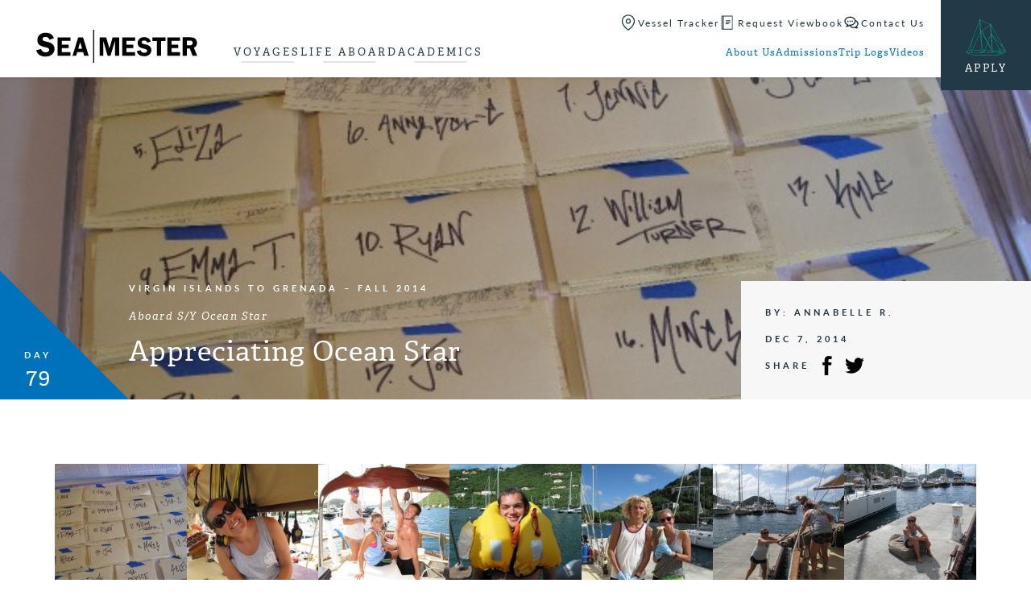

--- FILE ---
content_type: text/html; charset=UTF-8
request_url: https://www.seamester.com/trip-logs/appreciating-ocean-star/
body_size: 17383
content:
<!doctype html>
<html lang="en-US" class="video-autoplay-support">
<head>
	<link rel="preload" href="https://www.seamester.com/wp-content/themes/seamester/dist/js/master.min.js?ver=1735595697" as="script">
<link rel="preload" href="https://use.typekit.net/olh7ogz.css" as="style">
<link rel="preload" href="https://www.seamester.com/wp-content/themes/seamester/dist/css/master.min.css?ver=1735595697" as="style">
<link rel="preload" href="https://www.seamester.com/wp-content/themes/seamester/dist/css/trip-log-singular.min.css?ver=1735595697" as="style">
			<!-- Google Tag Manager -->
			<script>(function(w,d,s,l,i){w[l]=w[l]||[];w[l].push({'gtm.start':
			new Date().getTime(),event:'gtm.js'});var f=d.getElementsByTagName(s)[0],
			j=d.createElement(s),dl=l!='dataLayer'?'&l='+l:'';j.async=true;j.src=
			'https://www.googletagmanager.com/gtm.js?id='+i+dl;f.parentNode.insertBefore(j,f);
			})(window,document,'script','dataLayer','GTM-WRCSDN');</script>
			<!-- End Google Tag Manager -->
				

	<link rel="apple-touch-icon" sizes="180x180" href="https://www.seamester.com/wp-content/themes/seamester/library/images/favicons/apple-touch-icon.png">
	<link rel="icon" type="image/png" href="https://www.seamester.com/wp-content/themes/seamester/library/images/favicons/favicon-32x32.png" sizes="32x32">
	<link rel="icon" type="image/png" href="https://www.seamester.com/wp-content/themes/seamester/library/images/favicons/favicon-16x16.png" sizes="16x16">
	<link rel="manifest" href="https://www.seamester.com/wp-content/themes/seamester/library/images/favicons/manifest.json">
	<link rel="mask-icon" href="https://www.seamester.com/wp-content/themes/seamester/library/images/favicons/safari-pinned-tab.svg">
	<link rel="shortcut icon" href="https://www.seamester.com/wp-content/themes/seamester/library/images/favicons/favicon.ico">
	<meta name="msapplication-config" content="https://www.seamester.com/wp-content/themes/seamester/library/images/favicons/browserconfig.xml">
	<meta name="theme-color" content="#ffffff">

	<meta http-equiv="Content-Type" content="text/html; charset=UTF-8" />
	<meta name="viewport" content="width=device-width, initial-scale=1">
	<meta name="application-name" content="Seamester Study Abroad at Sea" />

	<link rel="shortcut icon" href="https://www.seamester.com/wp-content/themes/seamester/library/images/favicon.ico">
	<link rel="pingback" href="https://www.seamester.com/xmlrpc.php">

	<meta name='robots' content='index, follow, max-image-preview:large, max-snippet:-1, max-video-preview:-1' />

	<!-- This site is optimized with the Yoast SEO plugin v26.7 - https://yoast.com/wordpress/plugins/seo/ -->
	<title>Appreciating Ocean Star</title>
	<meta name="description" content="It was so strange to wake up and know that this was our last full day on Ocean Star. These last 79 days have truly been some of the most amazing days of... Read More" />
	<link rel="canonical" href="https://www.seamester.com/trip-logs/appreciating-ocean-star/" />
	<meta property="og:locale" content="en_US" />
	<meta property="og:type" content="article" />
	<meta property="og:title" content="Appreciating Ocean Star" />
	<meta property="og:description" content="It was so strange to wake up and know that this was our last full day on Ocean Star. These last 79 days have truly been some of the most amazing days of... Read More" />
	<meta property="og:url" content="https://www.seamester.com/trip-logs/appreciating-ocean-star/" />
	<meta property="og:site_name" content="Seamester Study Abroad at Sea" />
	<meta property="article:publisher" content="https://www.facebook.com/Seamester.programs" />
	<meta property="article:modified_time" content="2025-01-24T15:37:49+00:00" />
	<meta property="og:image" content="https://media.seamester.com/wp-content/uploads/2024/03/SM_yeost_fall_back.jpg" />
	<meta property="og:image:width" content="1200" />
	<meta property="og:image:height" content="675" />
	<meta property="og:image:type" content="image/jpeg" />
	<meta name="twitter:card" content="summary_large_image" />
	<meta name="twitter:site" content="@seamester" />
	<meta name="twitter:label1" content="Est. reading time" />
	<meta name="twitter:data1" content="3 minutes" />
	<script type="application/ld+json" class="yoast-schema-graph">{"@context":"https://schema.org","@graph":[{"@type":"WebPage","@id":"https://www.seamester.com/trip-logs/appreciating-ocean-star/","url":"https://www.seamester.com/trip-logs/appreciating-ocean-star/","name":"Appreciating Ocean Star","isPartOf":{"@id":"https://www.seamester.com/#website"},"datePublished":"2014-12-07T00:00:00+00:00","dateModified":"2025-01-24T15:37:49+00:00","description":"It was so strange to wake up and know that this was our last full day on Ocean Star. These last 79 days have truly been some of the most amazing days of... Read More","breadcrumb":{"@id":"https://www.seamester.com/trip-logs/appreciating-ocean-star/#breadcrumb"},"inLanguage":"en-US","potentialAction":[{"@type":"ReadAction","target":["https://www.seamester.com/trip-logs/appreciating-ocean-star/"]}]},{"@type":"BreadcrumbList","@id":"https://www.seamester.com/trip-logs/appreciating-ocean-star/#breadcrumb","itemListElement":[{"@type":"ListItem","position":1,"name":"Home","item":"https://www.seamester.com/"},{"@type":"ListItem","position":2,"name":"Trip Logs","item":"https://www.seamester.com/trip-logs/"},{"@type":"ListItem","position":3,"name":"Appreciating Ocean Star"}]},{"@type":"WebSite","@id":"https://www.seamester.com/#website","url":"https://www.seamester.com/","name":"Seamester Study Abroad at Sea","description":"Accredited study abroad and gap year programs at sea","publisher":{"@id":"https://www.seamester.com/#organization"},"alternateName":"Sea|mester","potentialAction":[{"@type":"SearchAction","target":{"@type":"EntryPoint","urlTemplate":"https://www.seamester.com/?s={search_term_string}"},"query-input":{"@type":"PropertyValueSpecification","valueRequired":true,"valueName":"search_term_string"}}],"inLanguage":"en-US"},{"@type":"Organization","@id":"https://www.seamester.com/#organization","name":"Sea|mester Study Abroad & Gap Year Programs At Sea","alternateName":"Sea|mester","url":"https://www.seamester.com/","logo":{"@type":"ImageObject","inLanguage":"en-US","@id":"https://www.seamester.com/#/schema/logo/image/","url":"https://media.seamester.com/wp-content/uploads/2016/11/SM-Square-Logo.png","contentUrl":"https://media.seamester.com/wp-content/uploads/2016/11/SM-Square-Logo.png","width":424,"height":421,"caption":"Sea|mester Study Abroad & Gap Year Programs At Sea"},"image":{"@id":"https://www.seamester.com/#/schema/logo/image/"},"sameAs":["https://www.facebook.com/Seamester.programs","https://x.com/seamester","https://www.instagram.com/seamester/","https://www.linkedin.com/company/581337","http://www.youtube.com/c/Seamesterstudyabroad"]}]}</script>
	<!-- / Yoast SEO plugin. -->


<link rel='dns-prefetch' href='//js.hs-scripts.com' />
<link rel='dns-prefetch' href='//www.googletagmanager.com' />
<link rel='dns-prefetch' href='//media.seamester.com' />
<link rel='dns-prefetch' href='//use.typekit.net' />
<link rel='dns-prefetch' href='//use.fontawesome.com' />
<link rel="alternate" type="application/rss+xml" title="Seamester Study Abroad at Sea &raquo; Feed" href="https://www.seamester.com/feed/" />
<link rel="alternate" type="application/rss+xml" title="Seamester Study Abroad at Sea &raquo; Comments Feed" href="https://www.seamester.com/comments/feed/" />
<link rel="alternate" title="oEmbed (JSON)" type="application/json+oembed" href="https://www.seamester.com/wp-json/oembed/1.0/embed?url=https%3A%2F%2Fwww.seamester.com%2Ftrip-logs%2Fappreciating-ocean-star%2F" />
<link rel="alternate" title="oEmbed (XML)" type="text/xml+oembed" href="https://www.seamester.com/wp-json/oembed/1.0/embed?url=https%3A%2F%2Fwww.seamester.com%2Ftrip-logs%2Fappreciating-ocean-star%2F&#038;format=xml" />
<style id='wp-img-auto-sizes-contain-inline-css' type='text/css'>
img:is([sizes=auto i],[sizes^="auto," i]){contain-intrinsic-size:3000px 1500px}
/*# sourceURL=wp-img-auto-sizes-contain-inline-css */
</style>
<style id='classic-theme-styles-inline-css' type='text/css'>
/*! This file is auto-generated */
.wp-block-button__link{color:#fff;background-color:#32373c;border-radius:9999px;box-shadow:none;text-decoration:none;padding:calc(.667em + 2px) calc(1.333em + 2px);font-size:1.125em}.wp-block-file__button{background:#32373c;color:#fff;text-decoration:none}
/*# sourceURL=/wp-includes/css/classic-themes.min.css */
</style>
<link rel='stylesheet' id='simple-sitemap-css-css' href='https://www.seamester.com/wp-content/plugins/simple-sitemap/lib/assets/css/simple-sitemap.css?ver=3.6.1' type='text/css' media='all' />
<style id='font-awesome-svg-styles-default-inline-css' type='text/css'>
.svg-inline--fa {
  display: inline-block;
  height: 1em;
  overflow: visible;
  vertical-align: -.125em;
}
/*# sourceURL=font-awesome-svg-styles-default-inline-css */
</style>
<link rel='stylesheet' id='font-awesome-svg-styles-css' href='https://media.seamester.com/wp-content/uploads/font-awesome/v6.7.1/css/svg-with-js.css' type='text/css' media='all' />
<style id='font-awesome-svg-styles-inline-css' type='text/css'>
   .wp-block-font-awesome-icon svg::before,
   .wp-rich-text-font-awesome-icon svg::before {content: unset;}
/*# sourceURL=font-awesome-svg-styles-inline-css */
</style>
<style id='global-styles-inline-css' type='text/css'>
:root{--wp--preset--aspect-ratio--square: 1;--wp--preset--aspect-ratio--4-3: 4/3;--wp--preset--aspect-ratio--3-4: 3/4;--wp--preset--aspect-ratio--3-2: 3/2;--wp--preset--aspect-ratio--2-3: 2/3;--wp--preset--aspect-ratio--16-9: 16/9;--wp--preset--aspect-ratio--9-16: 9/16;--wp--preset--color--black: #000000;--wp--preset--color--cyan-bluish-gray: #abb8c3;--wp--preset--color--white: #ffffff;--wp--preset--color--pale-pink: #f78da7;--wp--preset--color--vivid-red: #cf2e2e;--wp--preset--color--luminous-vivid-orange: #ff6900;--wp--preset--color--luminous-vivid-amber: #fcb900;--wp--preset--color--light-green-cyan: #7bdcb5;--wp--preset--color--vivid-green-cyan: #00d084;--wp--preset--color--pale-cyan-blue: #8ed1fc;--wp--preset--color--vivid-cyan-blue: #0693e3;--wp--preset--color--vivid-purple: #9b51e0;--wp--preset--gradient--vivid-cyan-blue-to-vivid-purple: linear-gradient(135deg,rgb(6,147,227) 0%,rgb(155,81,224) 100%);--wp--preset--gradient--light-green-cyan-to-vivid-green-cyan: linear-gradient(135deg,rgb(122,220,180) 0%,rgb(0,208,130) 100%);--wp--preset--gradient--luminous-vivid-amber-to-luminous-vivid-orange: linear-gradient(135deg,rgb(252,185,0) 0%,rgb(255,105,0) 100%);--wp--preset--gradient--luminous-vivid-orange-to-vivid-red: linear-gradient(135deg,rgb(255,105,0) 0%,rgb(207,46,46) 100%);--wp--preset--gradient--very-light-gray-to-cyan-bluish-gray: linear-gradient(135deg,rgb(238,238,238) 0%,rgb(169,184,195) 100%);--wp--preset--gradient--cool-to-warm-spectrum: linear-gradient(135deg,rgb(74,234,220) 0%,rgb(151,120,209) 20%,rgb(207,42,186) 40%,rgb(238,44,130) 60%,rgb(251,105,98) 80%,rgb(254,248,76) 100%);--wp--preset--gradient--blush-light-purple: linear-gradient(135deg,rgb(255,206,236) 0%,rgb(152,150,240) 100%);--wp--preset--gradient--blush-bordeaux: linear-gradient(135deg,rgb(254,205,165) 0%,rgb(254,45,45) 50%,rgb(107,0,62) 100%);--wp--preset--gradient--luminous-dusk: linear-gradient(135deg,rgb(255,203,112) 0%,rgb(199,81,192) 50%,rgb(65,88,208) 100%);--wp--preset--gradient--pale-ocean: linear-gradient(135deg,rgb(255,245,203) 0%,rgb(182,227,212) 50%,rgb(51,167,181) 100%);--wp--preset--gradient--electric-grass: linear-gradient(135deg,rgb(202,248,128) 0%,rgb(113,206,126) 100%);--wp--preset--gradient--midnight: linear-gradient(135deg,rgb(2,3,129) 0%,rgb(40,116,252) 100%);--wp--preset--font-size--small: 13px;--wp--preset--font-size--medium: 20px;--wp--preset--font-size--large: 36px;--wp--preset--font-size--x-large: 42px;--wp--preset--spacing--20: 0.44rem;--wp--preset--spacing--30: 0.67rem;--wp--preset--spacing--40: 1rem;--wp--preset--spacing--50: 1.5rem;--wp--preset--spacing--60: 2.25rem;--wp--preset--spacing--70: 3.38rem;--wp--preset--spacing--80: 5.06rem;--wp--preset--shadow--natural: 6px 6px 9px rgba(0, 0, 0, 0.2);--wp--preset--shadow--deep: 12px 12px 50px rgba(0, 0, 0, 0.4);--wp--preset--shadow--sharp: 6px 6px 0px rgba(0, 0, 0, 0.2);--wp--preset--shadow--outlined: 6px 6px 0px -3px rgb(255, 255, 255), 6px 6px rgb(0, 0, 0);--wp--preset--shadow--crisp: 6px 6px 0px rgb(0, 0, 0);}:where(.is-layout-flex){gap: 0.5em;}:where(.is-layout-grid){gap: 0.5em;}body .is-layout-flex{display: flex;}.is-layout-flex{flex-wrap: wrap;align-items: center;}.is-layout-flex > :is(*, div){margin: 0;}body .is-layout-grid{display: grid;}.is-layout-grid > :is(*, div){margin: 0;}:where(.wp-block-columns.is-layout-flex){gap: 2em;}:where(.wp-block-columns.is-layout-grid){gap: 2em;}:where(.wp-block-post-template.is-layout-flex){gap: 1.25em;}:where(.wp-block-post-template.is-layout-grid){gap: 1.25em;}.has-black-color{color: var(--wp--preset--color--black) !important;}.has-cyan-bluish-gray-color{color: var(--wp--preset--color--cyan-bluish-gray) !important;}.has-white-color{color: var(--wp--preset--color--white) !important;}.has-pale-pink-color{color: var(--wp--preset--color--pale-pink) !important;}.has-vivid-red-color{color: var(--wp--preset--color--vivid-red) !important;}.has-luminous-vivid-orange-color{color: var(--wp--preset--color--luminous-vivid-orange) !important;}.has-luminous-vivid-amber-color{color: var(--wp--preset--color--luminous-vivid-amber) !important;}.has-light-green-cyan-color{color: var(--wp--preset--color--light-green-cyan) !important;}.has-vivid-green-cyan-color{color: var(--wp--preset--color--vivid-green-cyan) !important;}.has-pale-cyan-blue-color{color: var(--wp--preset--color--pale-cyan-blue) !important;}.has-vivid-cyan-blue-color{color: var(--wp--preset--color--vivid-cyan-blue) !important;}.has-vivid-purple-color{color: var(--wp--preset--color--vivid-purple) !important;}.has-black-background-color{background-color: var(--wp--preset--color--black) !important;}.has-cyan-bluish-gray-background-color{background-color: var(--wp--preset--color--cyan-bluish-gray) !important;}.has-white-background-color{background-color: var(--wp--preset--color--white) !important;}.has-pale-pink-background-color{background-color: var(--wp--preset--color--pale-pink) !important;}.has-vivid-red-background-color{background-color: var(--wp--preset--color--vivid-red) !important;}.has-luminous-vivid-orange-background-color{background-color: var(--wp--preset--color--luminous-vivid-orange) !important;}.has-luminous-vivid-amber-background-color{background-color: var(--wp--preset--color--luminous-vivid-amber) !important;}.has-light-green-cyan-background-color{background-color: var(--wp--preset--color--light-green-cyan) !important;}.has-vivid-green-cyan-background-color{background-color: var(--wp--preset--color--vivid-green-cyan) !important;}.has-pale-cyan-blue-background-color{background-color: var(--wp--preset--color--pale-cyan-blue) !important;}.has-vivid-cyan-blue-background-color{background-color: var(--wp--preset--color--vivid-cyan-blue) !important;}.has-vivid-purple-background-color{background-color: var(--wp--preset--color--vivid-purple) !important;}.has-black-border-color{border-color: var(--wp--preset--color--black) !important;}.has-cyan-bluish-gray-border-color{border-color: var(--wp--preset--color--cyan-bluish-gray) !important;}.has-white-border-color{border-color: var(--wp--preset--color--white) !important;}.has-pale-pink-border-color{border-color: var(--wp--preset--color--pale-pink) !important;}.has-vivid-red-border-color{border-color: var(--wp--preset--color--vivid-red) !important;}.has-luminous-vivid-orange-border-color{border-color: var(--wp--preset--color--luminous-vivid-orange) !important;}.has-luminous-vivid-amber-border-color{border-color: var(--wp--preset--color--luminous-vivid-amber) !important;}.has-light-green-cyan-border-color{border-color: var(--wp--preset--color--light-green-cyan) !important;}.has-vivid-green-cyan-border-color{border-color: var(--wp--preset--color--vivid-green-cyan) !important;}.has-pale-cyan-blue-border-color{border-color: var(--wp--preset--color--pale-cyan-blue) !important;}.has-vivid-cyan-blue-border-color{border-color: var(--wp--preset--color--vivid-cyan-blue) !important;}.has-vivid-purple-border-color{border-color: var(--wp--preset--color--vivid-purple) !important;}.has-vivid-cyan-blue-to-vivid-purple-gradient-background{background: var(--wp--preset--gradient--vivid-cyan-blue-to-vivid-purple) !important;}.has-light-green-cyan-to-vivid-green-cyan-gradient-background{background: var(--wp--preset--gradient--light-green-cyan-to-vivid-green-cyan) !important;}.has-luminous-vivid-amber-to-luminous-vivid-orange-gradient-background{background: var(--wp--preset--gradient--luminous-vivid-amber-to-luminous-vivid-orange) !important;}.has-luminous-vivid-orange-to-vivid-red-gradient-background{background: var(--wp--preset--gradient--luminous-vivid-orange-to-vivid-red) !important;}.has-very-light-gray-to-cyan-bluish-gray-gradient-background{background: var(--wp--preset--gradient--very-light-gray-to-cyan-bluish-gray) !important;}.has-cool-to-warm-spectrum-gradient-background{background: var(--wp--preset--gradient--cool-to-warm-spectrum) !important;}.has-blush-light-purple-gradient-background{background: var(--wp--preset--gradient--blush-light-purple) !important;}.has-blush-bordeaux-gradient-background{background: var(--wp--preset--gradient--blush-bordeaux) !important;}.has-luminous-dusk-gradient-background{background: var(--wp--preset--gradient--luminous-dusk) !important;}.has-pale-ocean-gradient-background{background: var(--wp--preset--gradient--pale-ocean) !important;}.has-electric-grass-gradient-background{background: var(--wp--preset--gradient--electric-grass) !important;}.has-midnight-gradient-background{background: var(--wp--preset--gradient--midnight) !important;}.has-small-font-size{font-size: var(--wp--preset--font-size--small) !important;}.has-medium-font-size{font-size: var(--wp--preset--font-size--medium) !important;}.has-large-font-size{font-size: var(--wp--preset--font-size--large) !important;}.has-x-large-font-size{font-size: var(--wp--preset--font-size--x-large) !important;}
:where(.wp-block-post-template.is-layout-flex){gap: 1.25em;}:where(.wp-block-post-template.is-layout-grid){gap: 1.25em;}
:where(.wp-block-term-template.is-layout-flex){gap: 1.25em;}:where(.wp-block-term-template.is-layout-grid){gap: 1.25em;}
:where(.wp-block-columns.is-layout-flex){gap: 2em;}:where(.wp-block-columns.is-layout-grid){gap: 2em;}
:root :where(.wp-block-pullquote){font-size: 1.5em;line-height: 1.6;}
/*# sourceURL=global-styles-inline-css */
</style>
<link rel='stylesheet' id='gxg-form-submit-loader-css' href='https://www.seamester.com/wp-content/plugins/gxg-form-submit-loader/dist/gxg-form-submit-loader.min.css?ver=1645573996' type='text/css' media='all' />
<link rel='stylesheet' id='wppopups-base-css' href='https://www.seamester.com/wp-content/plugins/wp-popups-lite/src/assets/css/wppopups-base.css?ver=2.2.0.3' type='text/css' media='all' />
<link rel='stylesheet' id='typekit-css' href='https://use.typekit.net/olh7ogz.css' type='text/css' media='all' />
<link rel='stylesheet' id='master_css-css' href='https://www.seamester.com/wp-content/themes/seamester/dist/css/master.min.css?ver=1735595697' type='text/css' media='all' />
<link rel='stylesheet' id='trip_log_singular-css' href='https://www.seamester.com/wp-content/themes/seamester/dist/css/trip-log-singular.min.css?ver=1735595697' type='text/css' media='all' />
<link rel='stylesheet' id='font-awesome-official-css' href='https://use.fontawesome.com/releases/v6.7.1/css/all.css' type='text/css' media='all' integrity="sha384-QI8z31KmtR+tk1MYi0DfgxrjYgpTpLLol3bqZA/Q1Y8BvH+6k7/Huoj38gQOaCS7" crossorigin="anonymous" />
<link rel='stylesheet' id='font-awesome-official-v4shim-css' href='https://use.fontawesome.com/releases/v6.7.1/css/v4-shims.css' type='text/css' media='all' integrity="sha384-R64+fQmO33bGWclNEac7wTslE6q6qYBlYBl8/ih3jdfiYZsUJ3OvPpaWQNgnKZL0" crossorigin="anonymous" />
<script type="text/javascript" src="https://www.seamester.com/wp-includes/js/jquery/jquery.min.js?ver=3.7.1" id="jquery-core-js"></script>
<script type="text/javascript" src="https://www.seamester.com/wp-includes/js/jquery/jquery-migrate.min.js?ver=3.4.1" id="jquery-migrate-js"></script>
<script type="text/javascript" id="master_js-js-extra">
/* <![CDATA[ */
var apiSettings = {"base":"https://www.seamester.com/wp-json/","nonce":""};
//# sourceURL=master_js-js-extra
/* ]]> */
</script>
<script type="text/javascript" src="https://www.seamester.com/wp-content/themes/seamester/dist/js/master.min.js?ver=1735595697" id="master_js-js" defer="defer" data-wp-strategy="defer"></script>

<!-- Google tag (gtag.js) snippet added by Site Kit -->
<!-- Google Analytics snippet added by Site Kit -->
<!-- Google Ads snippet added by Site Kit -->
<script type="text/javascript" src="https://www.googletagmanager.com/gtag/js?id=G-1BF5QW2HGL" id="google_gtagjs-js" async></script>
<script type="text/javascript" id="google_gtagjs-js-after">
/* <![CDATA[ */
window.dataLayer = window.dataLayer || [];function gtag(){dataLayer.push(arguments);}
gtag("set","linker",{"domains":["www.seamester.com"]});
gtag("js", new Date());
gtag("set", "developer_id.dZTNiMT", true);
gtag("config", "G-1BF5QW2HGL", {"googlesitekit_post_type":"trip-logs"});
gtag("config", "AW-1072680229");
 window._googlesitekit = window._googlesitekit || {}; window._googlesitekit.throttledEvents = []; window._googlesitekit.gtagEvent = (name, data) => { var key = JSON.stringify( { name, data } ); if ( !! window._googlesitekit.throttledEvents[ key ] ) { return; } window._googlesitekit.throttledEvents[ key ] = true; setTimeout( () => { delete window._googlesitekit.throttledEvents[ key ]; }, 5 ); gtag( "event", name, { ...data, event_source: "site-kit" } ); }; 
//# sourceURL=google_gtagjs-js-after
/* ]]> */
</script>
<link rel="https://api.w.org/" href="https://www.seamester.com/wp-json/" /><link rel="alternate" title="JSON" type="application/json" href="https://www.seamester.com/wp-json/wp/v2/trip-logs/25173" /><link rel='shortlink' href='https://www.seamester.com/?p=25173' />
<meta name="generator" content="Site Kit by Google 1.170.0" />			<!-- DO NOT COPY THIS SNIPPET! Start of Page Analytics Tracking for HubSpot WordPress plugin v11.3.37-->
			<script class="hsq-set-content-id" data-content-id="blog-post">
				var _hsq = _hsq || [];
				_hsq.push(["setContentType", "blog-post"]);
			</script>
			<!-- DO NOT COPY THIS SNIPPET! End of Page Analytics Tracking for HubSpot WordPress plugin -->
			   <meta property="og:image" content="https://media.seamester.com/wp-content/uploads/2014/12/IMG_8101.jpg" />
<!-- Meta Pixel Code -->
<script type='text/javascript'>
!function(f,b,e,v,n,t,s){if(f.fbq)return;n=f.fbq=function(){n.callMethod?
n.callMethod.apply(n,arguments):n.queue.push(arguments)};if(!f._fbq)f._fbq=n;
n.push=n;n.loaded=!0;n.version='2.0';n.queue=[];t=b.createElement(e);t.async=!0;
t.src=v;s=b.getElementsByTagName(e)[0];s.parentNode.insertBefore(t,s)}(window,
document,'script','https://connect.facebook.net/en_US/fbevents.js');
</script>
<!-- End Meta Pixel Code -->
<script type='text/javascript'>var url = window.location.origin + '?ob=open-bridge';
            fbq('set', 'openbridge', '1072346179550701', url);
fbq('init', '1072346179550701', {}, {
    "agent": "wordpress-6.9-4.1.5"
})</script><script type='text/javascript'>
    fbq('track', 'PageView', []);
  </script>
<!-- Google Tag Manager snippet added by Site Kit -->
<script type="text/javascript">
/* <![CDATA[ */

			( function( w, d, s, l, i ) {
				w[l] = w[l] || [];
				w[l].push( {'gtm.start': new Date().getTime(), event: 'gtm.js'} );
				var f = d.getElementsByTagName( s )[0],
					j = d.createElement( s ), dl = l != 'dataLayer' ? '&l=' + l : '';
				j.async = true;
				j.src = 'https://www.googletagmanager.com/gtm.js?id=' + i + dl;
				f.parentNode.insertBefore( j, f );
			} )( window, document, 'script', 'dataLayer', 'GTM-WRCSDN' );
			
/* ]]> */
</script>

<!-- End Google Tag Manager snippet added by Site Kit -->
		<style type="text/css" id="wp-custom-css">
			div.gform_wrapper #gfield_instruction_14_15 {
    display: none !important;
}

div.gform_wrapper 
#gfield_instruction_22_13{
    display: none !important;
}

/* ========= Gravity Forms footer button alignment ========= */

/* (A) Footer row: one line, centered items */
.gform_wrapper .gform_page_footer,
.gform_wrapper .gform_footer {
  display: flex !important;
  align-items: center !important;
  gap: 16px;
  flex-wrap: wrap; /* wrap on small screens */
}

/* (B) Neutralize any top-offsets some themes add */
.gform_wrapper .gform_page_footer > * {
  margin-top: 0 !important;
}

/* (C) Save wrapper often has a top margin/padding — remove it */
.gform_wrapper .gform_page_footer .gform_save_state {
  margin-top: 0 !important;
  padding-top: 0 !important;
}

/* (D) Normalize actual buttons (Next/Previous) */
.gform_wrapper .gform_page_footer input[type="submit"],
.gform_wrapper .gform_page_footer input[type="button"] {
  display: inline-flex;
  align-items: center;
  justify-content: center;
  height: 48px;          /* ← match to your design */
  padding: 0 22px;       /* ← match to your design */
  line-height: 1 !important;
  margin: 0 !important;
  box-sizing: border-box;
}

/* (E) Make the Save & Continue link behave like a button */
.gform_wrapper .gform_page_footer .gform_save_link {
  display: inline-flex !important;
  align-items: center !important;
  justify-content: center;
  height: 48px;          /* ← same as buttons */
  padding: 0 22px;
  line-height: 1 !important;
  margin: 0 !important;
  vertical-align: middle;
  box-sizing: border-box;
  position: static !important;
  transform: none !important;
}

/* (F) Center the contents (text/icon) inside the Save link */
.gform_wrapper .gform_page_footer .gform_save_link span,
.gform_wrapper .gform_page_footer .gform_save_link i,
.gform_wrapper .gform_page_footer .gform_save_link svg,
.gform_wrapper .gform_page_footer .gform_save_link img {
  display: inline-block;
  vertical-align: middle;
  line-height: 1 !important;
}

/* (G) If your theme injects an icon via ::before, normalize it */
.gform_wrapper .gform_page_footer .gform_save_link::before {
  line-height: 1;
  vertical-align: middle;
  transform: translateY(0);
  /* font-size: 16px;  Uncomment & adjust if pseudo-icon size misaligns text */
}

/* (H) Optional: spacing between icon and text */
.gform_wrapper .gform_page_footer .gform_save_link i,
.gform_wrapper .gform_page_footer .gform_save_link svg,
.gform_wrapper .gform_page_footer .gform_save_link img {
  margin-right: 10px;
}

/* ========= Optional: scope to a single form (replace 123 with your form ID) =========
#gform_123 .gform_page_footer,
#gform_123 .gform_footer { ...same as (A)... }

#gform_123 .gform_page_footer > * { margin-top: 0 !important; }
#gform_123 .gform_page_footer .gform_save_state { margin-top:0 !important; padding-top:0 !important; }
#gform_123 .gform_page_footer input[type="submit"],
#gform_123 .gform_page_footer input[type="button"],
#gform_123 .gform_page_footer .gform_save_link { height:48px; padding:0 22px; line-height:1 !important; }
#gform_123 .gform_page_footer .gform_save_link span,
#gform_123 .gform_page_footer .gform_save_link i,
#gform_123 .gform_page_footer .gform_save_link svg,
#gform_123 .gform_page_footer .gform_save_link img { line-height:1 !important; vertical-align:middle; }
*/

/* Save & Continue: add space between the email field and the Send Link button */
.form_saved_message_emailform .gform_footer {
  margin-top: 20px !important;   /* adjust to taste */
}

/* (Optional) ensure the email field itself has a bit of bottom spacing */
.form_saved_message_emailform .gform_body .gfield {
  margin-bottom: 12px !important;
}

/* (Optional) keep the button tidy/consistent with your other buttons */
.form_saved_message_emailform .gform_footer input[type="submit"] {
  display: inline-flex;
  align-items: center;
  justify-content: center;
  height: 48px;          /* match your other buttons if needed */
  padding: 0 22px;
  line-height: 1;
}
		</style>
		</head>

<body class="wp-singular trip-logs-template-default single single-trip-logs postid-25173 wp-theme-seamester">
				<!-- Google Tag Manager (noscript) -->
			<noscript><iframe src="https://www.googletagmanager.com/ns.html?id=GTM-WRCSDN" height="0" width="0" style="display:none;visibility:hidden"></iframe></noscript>
			<!-- End Google Tag Manager (noscript) -->
					<header class="global-header bg-white">
			<div class="global-header__main-container">
				<a class="global-header__logo" href="https://www.seamester.com" aria-label="Home">
					<svg viewbox="0 0 373 77" xmlns="http://www.w3.org/2000/svg"><g fill="none"><path class="sm-logo__text" fill="#000" d="m40.9 19.5-10.3 3.6c-1.4-4.3-4.3-6.4-8.8-6.4-4.8 0-7.2 1.6-7.2 4.9 0 1.3.4 2.4 1.3 3.3.9.9 2.9 1.7 6.1 2.3 5.3 1.1 9.1 2.3 11.6 3.4s4.5 3 6.2 5.5c1.7 2.5 2.5 5.3 2.5 8.4 0 4.9-1.8 9.1-5.4 12.6-3.6 3.6-9 5.3-16 5.3-5.3 0-9.8-1.3-13.6-3.8-3.7-2.4-6.1-6.2-7.3-11.1l11.2-2.6c1.3 5 4.8 7.6 10.5 7.6 2.8 0 4.9-.6 6.2-1.7 1.4-1.1 2.1-2.5 2.1-4 0-1.6-.6-2.8-1.9-3.7-1.2-.9-3.6-1.7-7.2-2.5-6.6-1.4-11.3-3.4-14.1-5.8C4 32.3 2.6 28.7 2.6 24c0-4.8 1.7-8.9 5-12.1C10.9 8.6 15.5 7 21.2 7c10.3-.1 16.8 4.1 19.7 12.5m38.2 6.4H59.3v8.8h15.6v8.2H59.3v9.4h19.8v8.5H49.5V17.7h29.6zM97.3 44h8.8l-4.4-15.2L97.3 44Zm11.1-26.3 13 43.1H111l-2.6-8.9H95l-2.6 8.9h-8.5l13.2-43.1h11.3Zm56.8 43-10.1-35.1v35.1h-8.2v-43H162l7.3 25.7 7.6-25.7H192v43h-9.7V25.6l-10.4 35.1zm63.6-34.8H209v8.8h15.6v8.2H209v9.4h19.8v8.5h-29.6V17.7h29.6zm36.5 1.4-8.2 2.9c-1.1-3.4-3.5-5.1-7.1-5.1-3.8 0-5.7 1.3-5.7 3.9 0 1 .3 1.9 1.1 2.6.7.7 2.3 1.3 4.9 1.9 4.2.9 7.3 1.8 9.3 2.7 2 .9 3.6 2.4 5 4.4 1.3 2 2 4.3 2 6.7 0 3.9-1.4 7.3-4.3 10.1s-7.1 4.3-12.8 4.3c-4.3 0-7.9-1-10.8-3-3-2-5-5-5.9-9l9-2.1c1 4 3.8 6 8.4 6 2.2 0 3.9-.4 5-1.4 1.1-.9 1.6-2 1.6-3.2 0-1.3-.5-2.2-1.5-2.9-1-.7-2.9-1.4-5.7-2-5.3-1.1-9-2.7-11.3-4.7-2.2-2-3.4-4.9-3.4-8.6 0-3.8 1.3-7.1 4-9.7 2.7-2.6 6.3-4 10.9-4 8 .1 13.2 3.5 15.5 10.2m34-9.6v8.5h-10.2v34.6h-9.9V26.2h-10.3v-8.5zm33.8 8.2h-19.7v8.8h15.5v8.2h-15.5v9.4h19.7v8.5h-29.6V17.7h29.6zm15.6-.6v11h5.9c2 0 3.4-.1 4.3-.4.9-.3 1.7-.9 2.3-1.9.7-1 1-2.1 1-3.4 0-1.2-.3-2.3-1-3.2-.7-.9-1.4-1.5-2.2-1.8-.8-.2-2.3-.3-4.5-.3h-5.8Zm0 18.4v17.1h-9.8V17.6h18.2c3.4 0 6.1.4 8.1 1.2 2 .8 3.7 2.3 5 4.5 1.3 2.2 2 4.6 2 7.3 0 5.2-2.4 8.9-7.2 11.2l7.7 19H362l-6.4-17.1h-6.9Z"></path><path fill="#585858" d="M133 0v77"></path><path class="sm-logo__pipe" fill="#000" d="M131.7 0h2.5v77h-2.5z"></path></g></svg>
				</a>
				<div class="global-header__menus-container">
					<div class="global-header__menus-row-top">
						<div class="global-header__contact-container">
															<a class="global-header__contact-item-group" href="https://www.seamester.com/vessel-tracker/">
									<svg xmlns="http://www.w3.org/2000/svg" viewbox="0 0 24 24" fill="none" stroke="currentColor" stroke-width="1.5" stroke-linecap="round" stroke-linejoin="round" version="1.1" xmlns:xlink="http://www.w3.org/1999/xlink" xml:space="preserve" x="0px" y="0px" class="global-header__contact-icon global-header__contact-icon--svg"><use xlink:href="#map-pin"></use></svg>									Vessel Tracker								</a>
																<a class="global-header__contact-item-group" href="https://www.seamester.com/request-a-viewbook/">
									<svg xmlns="http://www.w3.org/2000/svg" viewbox="0 0 32 32" version="1.1" xmlns:xlink="http://www.w3.org/1999/xlink" xml:space="preserve" x="0px" y="0px" class="global-header__contact-icon global-header__contact-icon--svg"><use xlink:href="#viewbook"></use></svg>									Request Viewbook								</a>
																<a class="global-header__contact-item-group" href="https://www.seamester.com/contact-seamester/">
									<svg xmlns="http://www.w3.org/2000/svg" viewbox="0 0 32 32" version="1.1" xmlns:xlink="http://www.w3.org/1999/xlink" xml:space="preserve" x="0px" y="0px" class="global-header__contact-icon global-header__contact-icon--svg"><use xlink:href="#chat"></use></svg>									Contact Us								</a>
														</div>
					</div>
					<div class="global-header__menus-row-bottom">
						<ul id="menu-primary-menu" class="global-header__menu-main"><li id="menu-item-22" class="menu-item menu-item-type-custom menu-item-object-custom menu-item-22"><a href="/voyages/">Voyages</a></li>
<li id="menu-item-23" class="menu-item menu-item-type-custom menu-item-object-custom menu-item-23"><a href="/life-aboard/">Life Aboard</a></li>
<li id="menu-item-24" class="menu-item menu-item-type-custom menu-item-object-custom menu-item-24"><a href="/academics/">Academics</a></li>
</ul><ul id="menu-secondary-menu" class="global-header__menu-secondary"><li id="menu-item-25" class="menu-item menu-item-type-custom menu-item-object-custom menu-item-25"><a href="/about-us/">About Us</a></li>
<li id="menu-item-26" class="menu-item menu-item-type-custom menu-item-object-custom menu-item-26"><a href="/plan-apply/">Admissions</a></li>
<li id="menu-item-27" class="menu-item menu-item-type-custom menu-item-object-custom menu-item-27"><a href="/trip-logs/">Trip Logs</a></li>
<li id="menu-item-48052" class="menu-item menu-item-type-custom menu-item-object-custom menu-item-48052"><a href="/videos/">Videos</a></li>
</ul>					</div>
				</div>

									<a class="global-header__enroll-cta" href="/enrollment-application/">
						<svg xmlns="http://www.w3.org/2000/svg" viewbox="0 0 32 32" class="global-header__enroll-cta-icon"><path fill="currentColor" d="M31.942 27.386l-2.445-4.365c-.006-.013-.013-.019-.019-.032L20.006 6.067c0-.006-.006-.006-.006-.013 0 0 0-.006-.006-.006l-.013-.013-.006-.006-.006-.006-.006-.006h-.03l-.064-.672h.096c.064 0 .115-.051.115-.115s-.058-.109-.122-.109h-.461c-.064 0-.115.051-.115.115s.051.115.115.115h.077v.614l-8.122-3.616-.07-.627h.038c.064 0 .115-.051.115-.115s-.051-.115-.115-.115h-.384c-.064 0-.115.051-.115.115s.051.115.115.115h.051l.013.685-.141.371v.006L1.25 28.045l-.883-.883v-.032c0-.102-.083-.186-.186-.186s-.179.083-.179.186c0 .102.083.186.186.186h.019l-.006.006.838.838a.11.11 0 00.026.115l.691.71a.139.139 0 00.064.058c.435.147.877.294 1.306.435.979.326 1.99.659 2.97 1.018a.086.086 0 00.038.006l19.674.006c.038 0 .07-.019.096-.051.07-.096.134-.192.211-.282l2.925-.691a.045.045 0 00.032-.013l2.835-1.773.013-.013c.013-.006.019-.019.032-.026l.013-.013a.072.072 0 00.019-.051c.006-.019.013-.032.013-.058.013-.07-.032-.128-.051-.154zm-28.633-.404c.032-.134.058-.269.09-.403l1.568.032-.691 1.574c-.416-.019-.819-.032-1.222-.051.09-.39.173-.768.256-1.152zm1.901-.371l6.765.128-.077 1.613h-.205c-2.464 0-4.922-.07-7.174-.154l.691-1.587zM11.251 2.65L11.718 8l.179 2.778c-.013.013-.019.019-.026.038l-.122.282-.57-8.256.07-.192zm2.394 23.897l-1.434-.026.275-5.786 1.158 5.811zm-1.095-6.669h.039a.12.12 0 00.109-.122l-.512-8.07.326.57 4.672 8.461-2.253 5.875-1.05-.045-1.331-6.669zm4.768 1.101l2.733 4.954-.07.883-4.826-.211 2.163-5.626zm2.938 5.319l.301.55-.346-.013.045-.538zm-2.829-5.594l.058-.154 1.466 2.918-1.523-2.765zm2.483 4.166l-2.317-4.608 2.342-6.118c.096 1.696.198 3.578.358 6.579a.12.12 0 00.122.109c.013 0 .026-.006.038-.006h.006l-.352 4.448c-.064-.134-.128-.269-.198-.403zm.608-4.268a1138.13 1138.13 0 00-.378-6.835l.179-.006.275 6.842h-.077zm-.384-7.06c0-.045-.006-.083-.006-.128a961.152 961.152 0 01-.39-7.168h.07l.416 5.037.09 2.253-.179.006zm-.236-.115c0 .058.006.115.006.166l-2.451 6.394-4.41-8.781c.006 0 .006-.006.013-.006l6.451-4.851c.179 3.296.288 5.216.39 7.078zm-2.548 6.848l-.064.166-4.576-8.294-.557-.966-.006-.147.691.237c0 .006 0 .006.006.013l4.506 8.992zm-5.427-9.024l.531 8.403h-.122l-.557-8.077.147-.326zm.199 8.531a.11.11 0 00.122.102h.064l-.32 6.63-6.675-.128 6.278-14.362.531 7.757zm.076 6.964l1.485.026.019.083-1.459 1.498h-.122l.077-1.606zm1.562.377l.237 1.21-1.434.019 1.197-1.229zm.186-.237c0-.013 0-.032-.006-.045l-.013-.064.915.038-.576 1.504h-.032l-.288-1.434zm1.132-.057l4.89.211-.083 1.075c-1.747.09-3.52.154-5.318.198h-.058l.57-1.485zm5.114.224l.55.026h.037s.006 0 .013-.006.006 0 .006-.006c0 0 .006 0 .006-.006.006 0 .006-.006.013-.006l.006-.006c0-.006.006-.006.006-.013 0 0 0-.006.006-.006 0-.006.006-.006.006-.013 0 0 0-.006.006-.006 0-.006.006-.013.006-.019v-.05c0-.006-.006-.013-.006-.013-.058-.122-.141-.32-.224-.512-.083-.198-.166-.403-.23-.525-.032-.07-.07-.134-.102-.198l.32-4.064.941 5.082h-.006l-.147 1.344a77.14 77.14 0 01-1.299.07l.09-1.069zm1.51.384l.109.576c-.058.006-.115.006-.173.013l.064-.589zm5.709.141c-1.747.166-3.546.307-5.37.416l-.192-1.037 5.363.224.198.397zm-5.606-.845l-1.094-5.901h.012c.064 0 .109-.058.109-.115l-.262-6.49 6.522 12.73-5.286-.224zm-.896-12.346l6.246 7.456c0 .038.019.07.058.09l.038.019 3.994 4.768c-1.402-.371-3.251-.883-4.71-1.357l-5.626-10.976zm9.965 11.546l-3.053-3.648 1.491.851 1.562 2.797zm-3.476-4.147L20.544 13.6l-.096-2.33v-.006l-.384-4.627 9.024 16.115-1.69-.966zM12.947 11.002l-.019.013c-.013.013-.032.019-.045.032l-.762-.262-.179-2.803-.467-5.376 7.942 3.526-6.47 4.87zm-6.701 4.665l4.736-12.326.563 8.198-6.483 14.842-1.619-.032c.794-3.616 1.568-7.053 2.797-10.643.006-.013.013-.026.006-.038zM3.085 26.938c-.083.39-.173.787-.262 1.184-.461-.019-.909-.045-1.344-.064l3.558-9.248c-.762 2.694-1.344 5.35-1.952 8.128zm22.88 3.059l-.006.006c-.07.09-.134.179-.205.275l-19.597-.006c-.979-.358-1.984-.691-2.957-1.018-.416-.141-.845-.282-1.267-.422 0 0-.006 0-.006-.006l-.538-.55c3.046.147 6.816.301 10.586.294.006 0 .013.006.026.006s.026 0 .038-.006h.224a.116.116 0 00.064 0c.749-.006 1.504-.013 2.246-.032 1.83-.045 3.635-.115 5.408-.205h.032c2.592-.134 5.12-.32 7.565-.55.013 0 .032 0 .045-.006h.006l-.128.205c-.915.109-1.741.198-2.208.243-.064.006-.109.058-.102.122s.064.109.122.102c.73-.064 2.272-.25 3.699-.422a1.011 1.011 0 01-.115.07 3.75 3.75 0 01-.442.179l-.096.032c-.224.077-.454.16-.678.262-.627.307-1.216.794-1.715 1.427zm1.805-1.203c.096-.045.198-.083.301-.128l.71.64-2.419.57a4.436 4.436 0 011.408-1.082zm1.254.435l-.717-.646c.038-.013.077-.032.122-.045l.096-.032c.16-.058.32-.115.474-.192.077-.038.147-.09.211-.141a.372.372 0 00.109-.166c.826-.102 1.587-.198 2.093-.262l-2.387 1.485zm-1.235-1.274l.115-.186c.013-.026.045-.064.032-.122-.006-.019-.026-.102-.128-.109h-.025c-.045.006-.09.006-.134.013l-.973-1.894c1.536.493 3.437 1.011 4.806 1.37l.25.442c-.557.07-2.342.294-3.942.486z"></path></svg>
						<span class="global-header__enroll-cta-text">
							Apply						</span>
					</a>
								</div>
		</header>

		<button class="site-header__mobile-menu-button unstyled-button" type="button" aria-label="Menu">
			<span class="site-header__mobile-menu-button-box">
				<span class="site-header__mobile-menu-button-inner"></span>
			</span>
		</button>

		<nav id="mobile-nav" class="mobile-nav">
			<div class="mobile-nav__primary-section">
				<ul id="menu-mobile-menu" class="mobile-nav__primary-items"><li id="menu-item-36" class="menu-item menu-item-type-custom menu-item-object-custom menu-item-36"><a href="/voyages/">Voyages</a></li>
<li id="menu-item-37" class="menu-item menu-item-type-custom menu-item-object-custom menu-item-37"><a href="/life-aboard/">Life Aboard</a></li>
<li id="menu-item-38" class="menu-item menu-item-type-custom menu-item-object-custom menu-item-38"><a href="/about-us/">About</a></li>
<li id="menu-item-39" class="menu-item menu-item-type-custom menu-item-object-custom menu-item-39"><a href="/plan-apply/">Admissions</a></li>
<li id="menu-item-121671" class="menu-item menu-item-type-post_type menu-item-object-page menu-item-121671"><a href="https://www.seamester.com/contact-seamester/">Contact</a></li>
</ul>				<a class="mobile-nav__phone-link" href="tel:19419242900">1.941.924.2900</a>
									<a class="button button--green mobile-nav__enroll-button" href="/enrollment-application/">Apply</a>
								</div>
			<ul id="menu-mobile-footer-menu" class="mobile-nav__secondary-items bg-dark-blue"><li id="menu-item-40" class="menu-item menu-item-type-custom menu-item-object-custom menu-item-40"><a href="/trip-logs/">Trip Logs</a></li>
<li id="menu-item-54138" class="menu-item menu-item-type-post_type menu-item-object-page menu-item-54138"><a href="https://www.seamester.com/academics/">Academics</a></li>
<li id="menu-item-42" class="menu-item menu-item-type-custom menu-item-object-custom menu-item-42"><a href="/videos/">Videos</a></li>
<li id="menu-item-43" class="menu-item menu-item-type-custom menu-item-object-custom menu-item-43"><a href="/contact-seamester/">Contact</a></li>
<li id="menu-item-36562" class="menu-item menu-item-type-post_type menu-item-object-page menu-item-36562"><a href="https://www.seamester.com/request-a-viewbook/">Request a Viewbook</a></li>
<li id="menu-item-50212" class="menu-item menu-item-type-post_type menu-item-object-page menu-item-50212"><a href="https://www.seamester.com/vessel-tracker/">Vessel Tracker</a></li>
</ul>		</nav>
			<main class="global-wrapper">
		<section class="banner banner-trip-log bg-blue">
							<div class="banner-trip-log__date">
					<div class="banner-trip-log__update-date">
						<span class="banner-trip-log__update-date-label small-bold-text">Day</span>
						<span class="banner-trip-log__update-date-number">79</span>
					</div>
				</div>
						<div class="banner__cover-image-container" >
			<img style="object-position: 50% 50%;" class="banner__cover-image ib__image--no-fx" alt="IMG_8101" title="IMG_8101" src="[data-uri]" data-ib-sources="https://media.seamester.com/wp-content/uploads/2014/12/IMG_8101-300x225.jpg 300 225, https://media.seamester.com/wp-content/uploads/2014/12/IMG_8101.jpg 640 480" data-ib-match-dpr="0" />		</div>
					<div class="banner-trip-log__content-container">
				<div class="banner-trip-log__title-container">
											<a class="banner-trip-log__semester-title small-bold-text" href="https://www.seamester.com/semesters/virgin-islands-to-grenada-fall-2014/">Virgin Islands to Grenada &#8211; Fall 2014</a>
													<span class="banner-trip-log__vessel-title">Aboard S/Y Ocean Star</span>
												<h1 class="banner-trip-log__post-title">Appreciating Ocean Star</h1>
				</div>
				<div class="banner-trip-log__author-container bg-light-gray">
							<div class="post-author">
						<div class="post-author__col-details">
									<span class="post-author__byline small-bold-text">By: Annabelle R.</span>
									<span class="post-author__date small-bold-text">Dec 7, 2014</span>
				<div class="post-author__share-links">
					<span class="post-author__share-links-label small-bold-text">Share</span>
					<a class="post-author__share-link" href="#" onclick="window.open('https://www.facebook.com/sharer/sharer.php?u='+encodeURIComponent(location.href),'facebookShare','width=626,height=436');return false;">
						<svg xmlns="http://www.w3.org/2000/svg" viewbox="0 0 32 32" version="1.1" xmlns:xlink="http://www.w3.org/1999/xlink" xml:space="preserve" x="0px" y="0px" class="post-author__share-link-icon"><use xlink:href="#facebook"></use></svg>					</a>
					<a class="post-author__share-link" href="#" onclick="window.open('https://twitter.com/share?text=Appreciating Ocean Star&url='+encodeURIComponent(location.href)+'&via=','twitterShare','width=626,height=436');return false;">
						<svg xmlns="http://www.w3.org/2000/svg" viewbox="0 0 32 32" version="1.1" xmlns:xlink="http://www.w3.org/1999/xlink" xml:space="preserve" x="0px" y="0px" class="post-author__share-link-icon"><use xlink:href="#twitter"></use></svg>					</a>
				</div>
			</div>
		</div>
						</div>
			</div>
		</section>
				<section class="tmpl-single-trip-log bg-white">
			<div class="contain">
									<div class="tmpl-single-trip-log__photo-grid">
													<a
								class="tmpl-single-trip-log__photo"
								href="https://media.seamester.com/wp-content/uploads/2014/12/IMG_8101.jpg"
								data-gallery-group="trip-logs-gallery-69778cbd7f709"
								data-gallery-index="1"
							>
								<img alt="IMG_8101" title="IMG_8101" src="[data-uri]" data-ib-sources="https://media.seamester.com/wp-content/uploads/2014/12/IMG_8101-300x225.jpg 300 225, https://media.seamester.com/wp-content/uploads/2014/12/IMG_8101.jpg 640 480" data-ib-match-dpr="0" />							</a>
														<a
								class="tmpl-single-trip-log__photo"
								href="https://media.seamester.com/wp-content/uploads/2014/12/IMG_8090.jpg"
								data-gallery-group="trip-logs-gallery-69778cbd7f709"
								data-gallery-index="2"
							>
								<img alt="IMG_8090" title="IMG_8090" src="[data-uri]" data-ib-sources="https://media.seamester.com/wp-content/uploads/2014/12/IMG_8090-300x225.jpg 300 225, https://media.seamester.com/wp-content/uploads/2014/12/IMG_8090.jpg 640 480" data-ib-match-dpr="0" />							</a>
														<a
								class="tmpl-single-trip-log__photo"
								href="https://media.seamester.com/wp-content/uploads/2014/12/IMG_8099.jpg"
								data-gallery-group="trip-logs-gallery-69778cbd7f709"
								data-gallery-index="3"
							>
								<img alt="IMG_8099" title="IMG_8099" src="[data-uri]" data-ib-sources="https://media.seamester.com/wp-content/uploads/2014/12/IMG_8099-300x225.jpg 300 225, https://media.seamester.com/wp-content/uploads/2014/12/IMG_8099.jpg 640 480" data-ib-match-dpr="0" />							</a>
														<a
								class="tmpl-single-trip-log__photo"
								href="https://media.seamester.com/wp-content/uploads/2014/12/IMG_8088.jpg"
								data-gallery-group="trip-logs-gallery-69778cbd7f709"
								data-gallery-index="4"
							>
								<img alt="IMG_8088" title="IMG_8088" src="[data-uri]" data-ib-sources="https://media.seamester.com/wp-content/uploads/2014/12/IMG_8088-300x225.jpg 300 225, https://media.seamester.com/wp-content/uploads/2014/12/IMG_8088.jpg 640 480" data-ib-match-dpr="0" />							</a>
														<a
								class="tmpl-single-trip-log__photo"
								href="https://media.seamester.com/wp-content/uploads/2014/12/IMG_8093.jpg"
								data-gallery-group="trip-logs-gallery-69778cbd7f709"
								data-gallery-index="5"
							>
								<img alt="IMG_8093" title="IMG_8093" src="[data-uri]" data-ib-sources="https://media.seamester.com/wp-content/uploads/2014/12/IMG_8093-300x225.jpg 300 225, https://media.seamester.com/wp-content/uploads/2014/12/IMG_8093.jpg 640 480" data-ib-match-dpr="0" />							</a>
														<a
								class="tmpl-single-trip-log__photo"
								href="https://media.seamester.com/wp-content/uploads/2014/12/IMG_8094.jpg"
								data-gallery-group="trip-logs-gallery-69778cbd7f709"
								data-gallery-index="6"
							>
								<img alt="IMG_8094" title="IMG_8094" src="[data-uri]" data-ib-sources="https://media.seamester.com/wp-content/uploads/2014/12/IMG_8094-300x225.jpg 300 225, https://media.seamester.com/wp-content/uploads/2014/12/IMG_8094.jpg 640 480" data-ib-match-dpr="0" />							</a>
														<a
								class="tmpl-single-trip-log__photo"
								href="https://media.seamester.com/wp-content/uploads/2014/12/IMG_8096.jpg"
								data-gallery-group="trip-logs-gallery-69778cbd7f709"
								data-gallery-index="7"
							>
								<img alt="IMG_8096" title="IMG_8096" src="[data-uri]" data-ib-sources="https://media.seamester.com/wp-content/uploads/2014/12/IMG_8096-300x225.jpg 300 225, https://media.seamester.com/wp-content/uploads/2014/12/IMG_8096.jpg 640 480" data-ib-match-dpr="0" />							</a>
														<a
								class="tmpl-single-trip-log__photo"
								href="https://media.seamester.com/wp-content/uploads/2014/12/IMG_8103.jpg"
								data-gallery-group="trip-logs-gallery-69778cbd7f709"
								data-gallery-index="8"
							>
								<img alt="IMG_8103" title="IMG_8103" src="[data-uri]" data-ib-sources="https://media.seamester.com/wp-content/uploads/2014/12/IMG_8103-300x225.jpg 300 225, https://media.seamester.com/wp-content/uploads/2014/12/IMG_8103.jpg 640 480" data-ib-match-dpr="0" />							</a>
												</div>
					<div class="tmpl-single-trip-log__download-photos text-center">
								<a class="button button--tertiary" href="https://www.seamester.com/wp-json/sm/v1/trip-log-images/25173">
			Download photos from this trip log<svg viewbox="0 0 14 19" version="1.1" xmlns="http://www.w3.org/2000/svg" xmlns:xlink="http://www.w3.org/1999/xlink" xml:space="preserve" x="0px" y="0px" class="button__icon"><use xlink:href="#download-icon"></use></svg>		</a>
							</div>
									<div class="tmpl-single-trip-log__post-content">
					<div class="tmpl-single-trip-log__post-content-inner">
													<h2>Location: West End, Tortola</h2>
							<p>It was so strange to wake up and know that this was our last full day on Ocean Star. These last 79 days have truly been some of the most amazing days of my life. Breakfast was full of reminiscing and story-sharing, only to be followed by a huge BA for almost the rest of the day. Boat appreciation meant cleaning every inch of the boat and making it better than it was before we boarded in September. We started while still anchored at Sandy Spit, where a loggerhead turtle came to say goodbye!!, and finished at Ocean Star&#8217;s home, docked at West End. We discover corners of the boat that we did not even know were there, for example, the secret compartment under the laz, and packed the last of the items we had lost at some point during the last weeks. After the boat was up to the best standards, it was time for shower time and dinner out. Shower time was pretty hilarious: We tried to pass the water polo ball around and stuff like that. Before leaving for dinner out at Fish &#8216;N&#8217; Lime, we had our final squeeze, where we talked about what we would miss most and shared our final words with one another. We agreed that besides all the little and no so little adventures, what we will miss the most is the group and how its dynamics evolved along the trip.</p>					</div>
				</div>
			</div>
						<div class="tmpl-single-trip-log__pagination-container contain">
						<section class="pagination contain">
			<div class="pagination__col-prev">
									<a class="pagination__link pagination__link--prev" href="https://www.seamester.com/trip-logs/giving-back-2/">
						<svg xmlns="http://www.w3.org/2000/svg" viewbox="0 0 32 32" version="1.1" xmlns:xlink="http://www.w3.org/1999/xlink" xml:space="preserve" x="0px" y="0px" class="pagination__link-arrow-icon"><use xlink:href="#arrow_left_lg"></use></svg>Day 78					</a>
								</div>
			<div class="pagination__col-pages">
										<a class="pagination__link tmpl-single-trip-log__all-updates-link" href="https://www.seamester.com/semesters/virgin-islands-to-grenada-fall-2014/">All Updates From This Voyage</a>
									</div>
			<div class="pagination__col-next">
							</div>
		</section>
					</div>
		</section>

							<footer class="global-footer footer-container contain">
			<nav class="footer-nav">
				<ul id="menu-footer-links" class="footer-nav__main-links"><li id="menu-item-48053" class="menu-item menu-item-type-custom menu-item-object-custom menu-item-48053"><a href="/blog/">Blogs</a></li>
<li id="menu-item-30" class="menu-item menu-item-type-custom menu-item-object-custom menu-item-30"><a href="/contact-seamester/">Contact</a></li>
<li id="menu-item-31" class="menu-item menu-item-type-custom menu-item-object-custom menu-item-31"><a href="/employment/">Employment</a></li>
<li id="menu-item-32" class="menu-item menu-item-type-custom menu-item-object-custom menu-item-32"><a href="https://gxg.intrlinc.com/login">Portal</a></li>
<li id="menu-item-113205" class="menu-item menu-item-type-post_type menu-item-object-page menu-item-113205"><a href="https://www.seamester.com/store/">Amazon Store</a></li>
<li id="menu-item-34" class="menu-item menu-item-type-custom menu-item-object-custom menu-item-34"><a href="/custom-voyages/">Custom Voyages</a></li>
</ul>				<ul class="footer-nav__social-links">
											<li>
							<a href="https://www.facebook.com/Seamester.programs" rel="external" target="_blank" title="facebook">
								<svg xmlns="http://www.w3.org/2000/svg" viewbox="0 0 32 32" version="1.1" xmlns:xlink="http://www.w3.org/1999/xlink" xml:space="preserve" x="0px" y="0px"><use xlink:href="#facebook"></use></svg>							</a>
						</li>
												<li>
							<a href="https://www.instagram.com/seamester/" rel="external" target="_blank" title="instagram">
								<svg xmlns="http://www.w3.org/2000/svg" viewbox="0 0 32 32" version="1.1" xmlns:xlink="http://www.w3.org/1999/xlink" xml:space="preserve" x="0px" y="0px"><use xlink:href="#instagram"></use></svg>							</a>
						</li>
												<li>
							<a href="https://www.youtube.com/c/Seamesterstudyabroad" rel="external" target="_blank" title="youtube">
								<svg xmlns="http://www.w3.org/2000/svg" viewbox="0 0 45 32" version="1.1" xmlns:xlink="http://www.w3.org/1999/xlink" xml:space="preserve" x="0px" y="0px"><use xlink:href="#youtube"></use></svg>							</a>
						</li>
										</ul>
				<div class="footer-nav__legal">
					<p>&copy; 2026 Global Expeditions Group</p>
					<ul id="menu-footer-secondary-links" class="footer-nav__legal-links"><li id="menu-item-33853" class="menu-item menu-item-type-post_type menu-item-object-page menu-item-33853"><a href="https://www.seamester.com/privacy-policy/">Privacy Policy</a></li>
<li id="menu-item-35659" class="menu-item menu-item-type-post_type menu-item-object-page menu-item-35659"><a href="https://www.seamester.com/site-map/">Site Map</a></li>
</ul>				</div>
			</nav>
		</footer>
				</main>
		<script type="speculationrules">
{"prefetch":[{"source":"document","where":{"and":[{"href_matches":"/*"},{"not":{"href_matches":["/wp-*.php","/wp-admin/*","/wp-content/uploads/*","/wp-content/*","/wp-content/plugins/*","/wp-content/themes/seamester/*","/*\\?(.+)"]}},{"not":{"selector_matches":"a[rel~=\"nofollow\"]"}},{"not":{"selector_matches":".no-prefetch, .no-prefetch a"}}]},"eagerness":"conservative"}]}
</script>
<script>
jQuery(window).load(function(){
	jQuery('img').removeAttr('title');       
});
</script>
<div class="wppopups-whole" style="display: none"></div>    <!-- Meta Pixel Event Code -->
    <script type='text/javascript'>
        document.addEventListener( 'wpcf7mailsent', function( event ) {
        if( "fb_pxl_code" in event.detail.apiResponse){
            eval(event.detail.apiResponse.fb_pxl_code);
        }
        }, false );
    </script>
    <!-- End Meta Pixel Event Code -->
        <div id='fb-pxl-ajax-code'></div>		<!-- Google Tag Manager (noscript) snippet added by Site Kit -->
		<noscript>
			<iframe src="https://www.googletagmanager.com/ns.html?id=GTM-WRCSDN" height="0" width="0" style="display:none;visibility:hidden"></iframe>
		</noscript>
		<!-- End Google Tag Manager (noscript) snippet added by Site Kit -->
					<svg style="display:none" xmlns="http://www.w3.org/2000/svg" viewbox="0 0 24 24" fill="none" stroke="currentColor" stroke-width="1.5" stroke-linecap="round" stroke-linejoin="round" version="1.1" xmlns:xlink="http://www.w3.org/1999/xlink" xml:space="preserve" x="0px" y="0px">
				<symbol id="map-pin">
					<path d="M21 10c0 7-9 13-9 13s-9-6-9-13a9 9 0 0 1 18 0z"></path><circle cx="12" cy="10" r="3"></circle>				</symbol>
			</svg>
						<svg style="display:none" xmlns="http://www.w3.org/2000/svg" viewbox="0 0 32 32" version="1.1" xmlns:xlink="http://www.w3.org/1999/xlink" xml:space="preserve" x="0px" y="0px">
				<symbol id="viewbook">
					<path fill="currentColor" d="M25.792 2.24H5.248a.74.74 0 0 0-.768.768v26.048c0 .448.384.768.768.768h20.544a.778.778 0 0 0 .768-.768V3.008c.064-.448-.32-.768-.768-.768zM6.08 3.84h1.28v24.448H6.08V3.84zm18.944 24.384H8.96V3.84h16.064v24.384zM12.8 11.712h9.088v1.6H12.8v-1.6zm0 3.008h9.088v1.6H12.8v-1.6zm0 2.88h5.824v1.6H12.8v-1.6z"></path>				</symbol>
			</svg>
						<svg style="display:none" xmlns="http://www.w3.org/2000/svg" viewbox="0 0 32 32" version="1.1" xmlns:xlink="http://www.w3.org/1999/xlink" xml:space="preserve" x="0px" y="0px">
				<symbol id="chat">
					<path fill="currentColor" d="M6.75 24.55c-.25 0-.55 0-.85-.05-.5-.05-.9-.4-1-.9s.15-.95.6-1.2c.75-.4 1.4-.9 1.9-1.5-3.25-1.55-5.3-4.5-5.3-7.65 0-5 5.05-9.1 11.25-9.1s11.25 4.1 11.25 9.1-5 9.1-11.25 9.1h-.4c-1.55 1.45-3.75 2.2-6.2 2.2zm6.6-18.25c-5 0-9.1 3.1-9.1 6.9 0 2.6 2 5.05 5.1 6.2.3.1.5.35.65.6.1.3.1.6-.05.9l-.05.1c-.05.15-.1.25-.2.4s-.2.35-.3.5c.9-.3 1.7-.8 2.35-1.5.2-.25.55-.35.85-.35.25 0 .5.05.75.05 5 0 9.05-3.1 9.05-6.9s-4.05-6.9-9.05-6.9zM26 27.85c-1.4 0-2.75-.4-3.85-1.1-.05 0-.15.05-.2.05-4.25.8-8.45-1.15-9.9-4.6-.25-.55 0-1.2.55-1.45s1.2 0 1.45.55c1.1 2.5 4.25 3.9 7.5 3.3.2-.05.35-.1.55-.15.35-.1.7 0 .95.2.4.35.9.55 1.4.75-.1-.1-.15-.2-.2-.3-.15-.25-.25-.6-.2-.9s.2-.6.45-.75c2.25-1.4 3.5-3.7 3.15-5.9-.3-1.8-1.55-3.25-3.45-4.05-.55-.25-.85-.85-.6-1.45.25-.55.85-.85 1.45-.6 2.6 1.05 4.4 3.2 4.8 5.7.4 2.7-.8 5.45-3.1 7.35.45.4.95.65 1.55.85.45.15.75.6.75 1.05 0 .5-.35.9-.8 1.05-.8.35-1.55.4-2.25.4zM9 11.95a1.451 1.451 0 0 0 0 2.9 1.451 1.451 0 0 0 0-2.9zm4.4 0a1.451 1.451 0 0 0 0 2.9 1.451 1.451 0 0 0 0-2.9zm4.4 0a1.451 1.451 0 0 0 0 2.9c.8 0 1.45-.65 1.45-1.45s-.7-1.45-1.45-1.45z"></path>				</symbol>
			</svg>
						<svg style="display:none" xmlns="http://www.w3.org/2000/svg" viewbox="0 0 32 32" version="1.1" xmlns:xlink="http://www.w3.org/1999/xlink" xml:space="preserve" x="0px" y="0px">
				<symbol id="facebook">
					<path fill="currentColor" d="M8.429 10.693h3.278v-3.2c0-1.405 0-3.59 1.093-4.917 1.093-1.405 2.576-2.42 5.073-2.42 4.137 0 5.932.624 5.932.624l-.859 4.839s-1.405-.39-2.654-.39-2.419.468-2.419 1.717v3.746h5.229l-.39 4.761h-4.917v16.546h-6.088V15.453H8.429v-4.761z"></path>				</symbol>
			</svg>
						<svg style="display:none" xmlns="http://www.w3.org/2000/svg" viewbox="0 0 32 32" version="1.1" xmlns:xlink="http://www.w3.org/1999/xlink" xml:space="preserve" x="0px" y="0px">
				<symbol id="twitter">
					<path fill="currentColor" d="M31.936 6.08c-1.152.512-2.432.896-3.776 1.024a6.911 6.911 0 0 0 2.88-3.584c-1.28.768-2.688 1.28-4.16 1.6-1.216-1.28-2.88-2.048-4.8-2.048-3.584 0-6.528 2.944-6.528 6.528 0 .512.064 1.024.192 1.472-5.44-.256-10.24-2.88-13.44-6.848a6.242 6.242 0 0 0-.896 3.264c0 2.24 1.152 4.288 2.88 5.44-1.088-.064-2.048-.32-2.944-.832v.064c0 3.136 2.24 5.824 5.248 6.4-.576.128-1.152.256-1.728.256-.448 0-.832-.064-1.216-.128a6.538 6.538 0 0 0 6.08 4.544c-2.24 1.728-5.056 2.816-8.128 2.816-.512 0-1.024 0-1.536-.064a18.506 18.506 0 0 0 10.048 2.944c12.032 0 18.56-9.984 18.56-18.56v-.832a16.64 16.64 0 0 0 3.264-3.456z"></path>				</symbol>
			</svg>
						<svg style="display:none" viewbox="0 0 14 19" version="1.1" xmlns="http://www.w3.org/2000/svg" xmlns:xlink="http://www.w3.org/1999/xlink" xml:space="preserve" x="0px" y="0px">
				<symbol id="download-icon">
					<g fill="none" fill-rule="evenodd" stroke="none" stroke-width="1"><g fill="currentColor" transform="translate(-383.000000, -213.000000)"><g transform="translate(383.000000, 213.500000)"><path d="M14,6 L10,6 L10,0 L4,0 L4,6 L0,6 L7,13 L14,6 L14,6 Z M0,15 L0,17 L14,17 L14,15 L0,15 L0,15 Z"></path></g></g></g>				</symbol>
			</svg>
						<svg style="display:none" xmlns="http://www.w3.org/2000/svg" viewbox="0 0 32 32" version="1.1" xmlns:xlink="http://www.w3.org/1999/xlink" xml:space="preserve" x="0px" y="0px">
				<symbol id="arrow_left_lg">
					<path fill="currentColor" d="M25.81 16.025c0-.599-.499-1.098-1.098-1.098H9.935l5.491-5.491c.449-.449.449-1.098 0-1.548s-1.098-.449-1.548 0l-7.339 7.438-.15.15c0 .05-.05.05-.05.1s-.05.05-.05.1-.05.05-.05.1c-.05.05-.05.05-.05.1v.4c.05.05.05.05.05.1.05.05.05.05.05.1 0 0 .05.05.05.1l.05.05.15.15 7.339 7.339c.449.449 1.098.449 1.548 0s.449-1.098 0-1.548l-5.491-5.491h14.777c.599 0 1.098-.499 1.098-1.048z"></path>				</symbol>
			</svg>
						<svg style="display:none" xmlns="http://www.w3.org/2000/svg" viewbox="0 0 32 32" version="1.1" xmlns:xlink="http://www.w3.org/1999/xlink" xml:space="preserve" x="0px" y="0px">
				<symbol id="instagram">
					<path fill="currentColor" d="M15.975 6.09c3.245 0 3.594 0 4.892.05 1.198.05 1.797.25 2.247.399.549.2.949.499 1.398.899.399.399.699.849.899 1.398.15.449.349 1.048.399 2.247.05 1.298.05 1.647.05 4.892s0 3.594-.05 4.892c-.05 1.198-.25 1.797-.399 2.247-.2.549-.499.949-.899 1.398a3.752 3.752 0 0 1-1.398.899c-.449.15-1.048.349-2.247.399-1.298.05-1.647.05-4.892.05s-3.594 0-4.892-.05c-1.198-.05-1.797-.25-2.247-.399-.549-.2-.949-.499-1.398-.899a3.752 3.752 0 0 1-.899-1.398c-.15-.449-.349-1.048-.399-2.247-.05-1.298-.05-1.647-.05-4.892s0-3.594.05-4.892c.05-1.198.25-1.797.399-2.247.2-.549.499-.949.899-1.398a3.752 3.752 0 0 1 1.398-.899c.449-.15 1.048-.349 2.247-.399 1.298-.05 1.697-.05 4.892-.05zm0-2.196c-3.295 0-3.694 0-4.992.05s-2.147.25-2.945.549c-.799.3-1.448.699-2.147 1.398a5.914 5.914 0 0 0-1.398 2.147c-.3.749-.499 1.647-.549 2.945s-.05 1.697-.05 4.992 0 3.694.05 4.992.25 2.147.549 2.945c.3.799.699 1.448 1.398 2.147a5.914 5.914 0 0 0 2.147 1.398c.749.3 1.647.499 2.945.549s1.697.05 4.992.05 3.694 0 4.992-.05 2.147-.25 2.945-.549c.799-.3 1.448-.699 2.147-1.398a5.914 5.914 0 0 0 1.398-2.147c.3-.749.499-1.647.549-2.945s.05-1.697.05-4.992 0-3.694-.05-4.992-.25-2.147-.549-2.945c-.3-.799-.699-1.448-1.398-2.147a5.914 5.914 0 0 0-2.147-1.398c-.749-.3-1.647-.499-2.945-.549-1.298 0-1.697-.05-4.992-.05zm0 5.891c-3.445 0-6.19 2.796-6.19 6.19s2.796 6.24 6.19 6.24 6.24-2.796 6.24-6.24-2.796-6.19-6.24-6.19zm0 10.234c-2.247 0-4.044-1.797-4.044-4.044s1.847-3.994 4.044-3.994 4.044 1.797 4.044 4.044-1.797 3.994-4.044 3.994zm7.938-10.484a1.448 1.448 0 1 1-2.895 0 1.448 1.448 0 0 1 2.895 0z"></path>				</symbol>
			</svg>
						<svg style="display:none" xmlns="http://www.w3.org/2000/svg" viewbox="0 0 45 32" version="1.1" xmlns:xlink="http://www.w3.org/1999/xlink" xml:space="preserve" x="0px" y="0px">
				<symbol id="youtube">
					<path fill="currentColor" d="M45 6.909s-.455-3.091-1.818-4.545C41.455.546 39.546.546 38.637.455 32.273 0 22.728 0 22.728 0S13.183 0 6.819.455C5.91.546 4.001.546 2.274 2.364.91 3.728.456 6.909.456 6.909s-.455 3.636-.455 7.364v3.455c0 3.636.455 7.364.455 7.364s.455 3.091 1.818 4.545c1.727 1.818 4 1.727 5 1.909 3.636.364 15.455.455 15.455.455s9.545 0 15.909-.455c.909-.091 2.818-.091 4.545-1.909 1.364-1.364 1.818-4.545 1.818-4.545s.455-3.636.455-7.364v-3.455c0-3.727-.455-7.364-.455-7.364zm-27 15V9.182l12.273 6.364L18 21.91z"></path>				</symbol>
			</svg>
			<script type="text/javascript" src="https://www.seamester.com/wp-includes/js/dist/hooks.min.js?ver=dd5603f07f9220ed27f1" id="wp-hooks-js"></script>
<script type="text/javascript" id="wppopups-js-extra">
/* <![CDATA[ */
var wppopups_vars = {"is_admin":"","ajax_url":"https://www.seamester.com/wp-admin/admin-ajax.php","pid":"25173","is_front_page":"","is_blog_page":"","is_category":"","site_url":"https://www.seamester.com","is_archive":"","is_search":"","is_singular":"1","is_preview":"","facebook":"","twitter":"","val_required":"This field is required.","val_url":"Please enter a valid URL.","val_email":"Please enter a valid email address.","val_number":"Please enter a valid number.","val_checklimit":"You have exceeded the number of allowed selections: {#}.","val_limit_characters":"{count} of {limit} max characters.","val_limit_words":"{count} of {limit} max words.","disable_form_reopen":"__return_false"};
//# sourceURL=wppopups-js-extra
/* ]]> */
</script>
<script type="text/javascript" src="https://www.seamester.com/wp-content/plugins/wp-popups-lite/src/assets/js/wppopups.js?ver=2.2.0.3" id="wppopups-js"></script>
<script type="text/javascript" src="https://www.seamester.com/wp-content/plugins/gxg-form-submit-loader/dist/gxg-form-submit-loader.min.js?ver=1645573997" id="gxg-form-submit-loader-js"></script>
<script type="text/javascript" id="leadin-script-loader-js-js-extra">
/* <![CDATA[ */
var leadin_wordpress = {"userRole":"visitor","pageType":"post","leadinPluginVersion":"11.3.37"};
//# sourceURL=leadin-script-loader-js-js-extra
/* ]]> */
</script>
<script type="text/javascript" src="https://js.hs-scripts.com/388981.js?integration=WordPress&amp;ver=11.3.37" id="leadin-script-loader-js-js"></script>
	<script defer src="https://static.cloudflareinsights.com/beacon.min.js/vcd15cbe7772f49c399c6a5babf22c1241717689176015" integrity="sha512-ZpsOmlRQV6y907TI0dKBHq9Md29nnaEIPlkf84rnaERnq6zvWvPUqr2ft8M1aS28oN72PdrCzSjY4U6VaAw1EQ==" data-cf-beacon='{"version":"2024.11.0","token":"979f27bb0da24633bc30f5c38709b823","r":1,"server_timing":{"name":{"cfCacheStatus":true,"cfEdge":true,"cfExtPri":true,"cfL4":true,"cfOrigin":true,"cfSpeedBrain":true},"location_startswith":null}}' crossorigin="anonymous"></script>
<script>(function(){function c(){var b=a.contentDocument||a.contentWindow.document;if(b){var d=b.createElement('script');d.innerHTML="window.__CF$cv$params={r:'9c41273c9f7479f3',t:'MTc2OTQ0MjQ5Mg=='};var a=document.createElement('script');a.src='/cdn-cgi/challenge-platform/scripts/jsd/main.js';document.getElementsByTagName('head')[0].appendChild(a);";b.getElementsByTagName('head')[0].appendChild(d)}}if(document.body){var a=document.createElement('iframe');a.height=1;a.width=1;a.style.position='absolute';a.style.top=0;a.style.left=0;a.style.border='none';a.style.visibility='hidden';document.body.appendChild(a);if('loading'!==document.readyState)c();else if(window.addEventListener)document.addEventListener('DOMContentLoaded',c);else{var e=document.onreadystatechange||function(){};document.onreadystatechange=function(b){e(b);'loading'!==document.readyState&&(document.onreadystatechange=e,c())}}}})();</script></body>
</html>

<!--
Performance optimized by W3 Total Cache. Learn more: https://www.boldgrid.com/w3-total-cache/?utm_source=w3tc&utm_medium=footer_comment&utm_campaign=free_plugin

Page Caching using Disk: Enhanced 

Served from: www.seamester.com @ 2026-01-26 10:48:13 by W3 Total Cache
-->

--- FILE ---
content_type: text/css
request_url: https://www.seamester.com/wp-content/themes/seamester/dist/css/master.min.css?ver=1735595697
body_size: 20124
content:
@charset "UTF-8";/*! normalize.css v8.0.1 | MIT License | github.com/necolas/normalize.css */html{line-height:1.15;-webkit-text-size-adjust:100%}body{margin:0}main{display:block}h1{font-size:2em;margin:.67em 0}hr{box-sizing:content-box;height:0;overflow:visible}pre{font-family:monospace,monospace;font-size:1em}a{background-color:transparent}abbr[title]{border-bottom:none;text-decoration:underline;-webkit-text-decoration:underline dotted;text-decoration:underline dotted}b,strong{font-weight:bolder}code,kbd,samp{font-family:monospace,monospace;font-size:1em}small{font-size:80%}sub,sup{font-size:75%;line-height:0;position:relative;vertical-align:baseline}sub{bottom:-.25em}sup{top:-.5em}img{border-style:none}button,input,optgroup,select,textarea{font-family:inherit;font-size:100%;line-height:1.15;margin:0}button,input{overflow:visible}button,select{text-transform:none}[type=button],[type=reset],[type=submit],button{-webkit-appearance:button}[type=button]::-moz-focus-inner,[type=reset]::-moz-focus-inner,[type=submit]::-moz-focus-inner,button::-moz-focus-inner{border-style:none;padding:0}[type=button]:-moz-focusring,[type=reset]:-moz-focusring,[type=submit]:-moz-focusring,button:-moz-focusring{outline:1px dotted ButtonText}fieldset{padding:.35em .75em .625em}legend{box-sizing:border-box;color:inherit;display:table;max-width:100%;padding:0;white-space:normal}progress{vertical-align:baseline}textarea{overflow:auto}[type=checkbox],[type=radio]{box-sizing:border-box;padding:0}[type=number]::-webkit-inner-spin-button,[type=number]::-webkit-outer-spin-button{height:auto}[type=search]{-webkit-appearance:textfield;outline-offset:-2px}[type=search]::-webkit-search-decoration{-webkit-appearance:none}::-webkit-file-upload-button{-webkit-appearance:button;font:inherit}details{display:block}summary{display:list-item}template{display:none}[hidden]{display:none}:root{--global-width:1440px;--bp-medium:641px;--bp-large:1024px;--bp-xlarge:1441px;--bp-xxlarge:1921px;--container-margin:2.5rem;--container-max-width:calc(100vw - calc(var(--container-margin) * 2));--grid-column-gutter:3rem;--default-border-radius:6px;--default-transition-speed:0.2s;--default-transition-easing:ease-in-out;--default-transition-params:var(--default-transition-speed) var(--default-transition-easing);--default-bg-texture-size-large:40%;--default-bg-texture-size-tablet:60%;--default-bg-texture-size-mobile:100%;--default-button-min-height:60px;--header-height:64px;--z-negative-two:-2;--z-negative-one:-1;--z-root-base:0;--z-header-base:20;--z-header-mobile-nav:25;--z-header-fixed-nav:26;--z-modal-base:30;--z-grav-popup:50;--banner-min-height-lg:455px;--banner-max-height-lg:34rem;--banner-min-height-md:400px;--banner-max-height-md:30rem;--banner-min-height-sm:300px;--banner-max-height-sm:300px;--color-nile-blue:#192c39;--color-blue-whale:#1e3442;--color-regal-blue:#223948;--color-teal-blue:#2f4553;--color-dark-slate-gray:#344c54;--color-dark-slate-gray-lighten:#486974;--color-kashmir-blue:#5c7687;--color-gray:#b3b6be;--color-platinum:#e3e3e3;--color-white-smoke:#f7f7f7;--color-blue-bright:#02a6e4;--color-blue:#0072bc;--color-blue-light:#aeccea;--color-green-dark:#25584b;--color-green:#01b484;--color-green-light:#22bf95;--color-white:#fff;--color-black:#000;--color-red:#da5c4f;--color-orange:#e8a74f;--color-rgb-regal-blue:34,57,72;--color-rgb-dark-slate-gray:52,76,84;--color-rgb-kashmir-blue:92,118,135;--color-rgb-gray:179,182,190;--color-rgb-blue:0,114,188;--color-rgb-blue-bright:2,166,228;--color-rgb-green:1,180,132;--color-rgb-green-light:34,191,149;--color-rgb-white:255,255,255;--color-rgb-black:0,0,0;--color-text-default:var(--color-dark-slate-gray-lighten);--block-padding-top:3.2rem;--block-padding-bottom:3.2rem;--font-lato:"lato",sans-serif;--font-adelle:"adelle",serif;--font-primary:var(--font-lato);--font-weight-thin:100;--font-weight-xlight:200;--font-weight-light:300;--font-weight-regular:400;--font-weight-medium:500;--font-weight-semibold:600;--font-weight-bold:700;--font-weight-black:800;--font-weight-xblack:900;--body-font-size:1.7rem;--body-font-line-height:1.65;--body-font:normal normal var(--font-weight-regular) var(--body-font-size)/var(--body-font-line-height) var(--font-primary);--body-font-color:var(--color-text-default);--h1-color:var(--color-blue-whale);--h2-color:var(--color-blue-whale);--h3-color:var(--color-blue-whale);--h4-color:var(--color-blue-whale);--h5-color:var(--color-blue-whale);--h6-color:var(--color-blue-whale);--small-bold-text-color:var(--color-blue-whale);--anchor-link-normal-rgb-color:var(--color-rgb-blue);--anchor-link-hover-rgb-color:var(--color-rgb-blue);--form-element-border-color:var(--color-platinum);--form-element-bg-color:var(--color-white);--form-element-active-border-color:var(--color-green);--form-checkbox-radio-size:18px;--form-radio-fill-color:var(--color-green);--form-control-disabled-opacity:0.5}@media only screen and (min-width:641px){:root{--container-margin:5rem;--grid-column-gutter:3rem}}@media only screen and (min-width:1025px){:root{--container-margin:6rem}}@media only screen and (min-width:1440px){:root{--container-max-width:calc(var(--global-width) - calc(var(--container-margin) * 2))}}@media only screen and (min-width:1024px){:root{--header-height:96px}}@media only screen and (min-width:641px){:root{--block-padding-top:8rem;--block-padding-bottom:8rem}}@media only screen and (min-width:1025px){:root{--block-padding-top:8rem;--block-padding-bottom:8rem}}body.hellobar--available.hellobar--position-top{transition:margin-top .5s ease-in-out}.hellobar{z-index:calc(var(--z-header-base,0) + 1);position:fixed;left:0;width:100%;opacity:0;pointer-events:none;transition:all .5s ease-in-out;background:var(--color-white)}body.hellobar--position-top .hellobar{top:0;transform:translateY(-100%)}body.hellobar--visible .hellobar{opacity:1;pointer-events:all;transform:translateY(0)}.hellobar__wrapper{max-width:var(--container-max-width);margin:0 auto;padding:1.5rem 0;display:flex;justify-content:space-between}@media only screen and (min-width:641px){.hellobar__wrapper{gap:2rem}}@media only screen and (min-width:1025px){.hellobar__wrapper{gap:4rem;padding:2rem 0}}.hellobar__icon-wrapper{display:none}@media only screen and (min-width:1025px){.hellobar__icon-wrapper{display:block;max-width:28px;max-height:28px}}.hellobar__icon-wrapper img{max-width:100%;max-height:100%;opacity:.5}.hellobar__text-wrapper{display:flex;gap:1rem;flex-direction:column;align-items:flex-start}@media only screen and (min-width:641px){.hellobar__text-wrapper{gap:2rem;flex-direction:row;flex-grow:1;align-items:center}}.hellobar__text-content{color:var(--color-white);font-size:1.2rem;font-weight:var(--font-weight-semibold);line-height:1.35;flex-grow:1}@media only screen and (min-width:641px){.hellobar__text-content{font-size:1.4rem;font-weight:var(--font-weight-semibold);line-height:1.5}}.hellobar__link{margin-top:0;border:solid 1px var(--color-white);background-color:transparent;color:var(--color-white);font-family:var(--font-adelle);font-size:1.2rem;letter-spacing:3px;padding:.8rem 1.8rem .6rem;text-decoration:none;text-transform:uppercase;transition:all var(--default-transition-params)}.hellobar__link:hover{background-color:var(--color-white)}.hellobar__close{width:3rem;font-size:3.5rem;color:var(--color-white);transform:translate(50%,-30%)}@media only screen and (min-width:641px){.hellobar__close{transform:none}}.hellobar--green{background:var(--color-green)}.hellobar--green .hellobar__link:hover{color:var(--color-green)}.hellobar--blue{background:var(--color-blue-bright)}.hellobar--blue .hellobar__link:hover{color:var(--color-blue-bright)}.hellobar--darkblue{background:var(--color-regal-blue)}.hellobar--darkblue .hellobar__link:hover{color:var(--color-regal-blue)}.hellobar--orange{background:var(--color-orange)}.hellobar--orange .hellobar__link:hover{color:var(--color-orange)}body .gform_wrapper .gfield.gf-custom__terms textarea{height:500px;background-color:#ffffe0;font-size:1.4rem}body .gform_wrapper input[type=submit]{font-size:1.2rem!important}body .gform_wrapper .gfield select,body .gform_wrapper.gf_browser_chrome .gfield select{padding-right:30px}body .gform_wrapper .gfield_time_ampm select,body .gform_wrapper.gf_browser_chrome .gfield_time_ampm select,body .gform_wrapper.gf_browser_safari .gfield_time_ampm select{width:auto;min-width:0;max-width:none!important}body .gform_wrapper .gform_footer input.button,body .gform_wrapper .gform_footer input[type=submit],body .gform_wrapper .gform_page_footer input.button,body .gform_wrapper .gform_page_footer input[type=submit]{font-size:1.8rem;width:auto!important;margin:0 0 1.8rem}body .gform_wrapper h1,body .gform_wrapper h2,body .gform_wrapper h3{font-weight:var(--font-weight-regular)}body .gform_wrapper h2.gsection_title{font-weight:var(--font-weight-regular);font-size:2.8rem;letter-spacing:1px!important}body .gform_wrapper h3.gform_title{font-weight:var(--font-weight-regular);font-size:3.4rem;letter-spacing:1px!important}html.mobile-nav-open #intercom-container{display:none}.embla-instance{position:relative}.embla{position:relative;overflow:hidden;width:100%}.embla.is-draggable{cursor:move;cursor:grab}.embla.is-dragging{cursor:grabbing}.embla__container{display:flex;-webkit-user-select:none;user-select:none;-webkit-touch-callout:none;-khtml-user-select:none;-webkit-tap-highlight-color:transparent}.embla__slide{position:relative;flex:0 0 100%}.alignleft,.alignright{display:inline-block}.alignleft{float:left;margin:0 2rem .5rem 0}.alignright{float:right;margin:0 0 .5rem 2rem}.alignnone{margin:.5rem 1.5rem 1.5rem 0}.aligncenter{display:block;margin:1.5rem auto}.wp-caption{background:rgba(var(--color-rgb-black),.1);border:1px rgba(var(--color-rgb-black),.3) solid;padding:1.5rem;font-size:1.4rem;text-align:center}.wp-caption img{border:1px rgba(var(--color-rgb-black),.3) solid;margin:0 auto 1.5rem;max-width:98.5%;width:auto}#wp-admin-bar-my-account,#wp-admin-bar-search{background-color:#23282d!important}.ib__image{opacity:0;transition:all .5s ease-out}.ib__image--loaded,.ib__image--no-fx{opacity:1}.block-media-content .col-image .ib__image{transform:translateY(100px)}.block-media-content .col-image .ib__image--loaded{transform:translateY(0)}:root{--gxg-app-fields-highlight-color:var(--color-blue);--gxg-ts-availability-open-bg-color:var(--color-green);--gxg-ts-availability-limited-bg-color:var(--color-orange);--gxg-ts-availability-waitlist-bg-color:var(--color-red);--gxg-ts-availability-closed-bg-color:var(--color-red)}.gxg-ts-dialog__close{position:absolute;border:0;font-size:40px;line-height:1;transition:all .2s ease-in-out;background-color:var(--gf-trip-selector-close-bg-color,var(--color-red));color:var(--gf-trip-selector-close-color,#fff)}.gxg-ts-selector__availability{font-size:1.2rem}.gxg-dc-deposit__trip-title,.gxg-ic-quote__trip-title,.gxg-ts-selected-trip__title{font:normal normal var(--font-weight-regular) 1.8rem/1.6 var(--font-lato);letter-spacing:3px;text-transform:uppercase;color:var(--h5-color)}.gxg-ts-dialog__trip-info-title{font:normal normal var(--font-weight-regular) 2.8rem/1.3 var(--font-adelle);letter-spacing:1px;color:var(--h2-color)}.gxg-ts-dialog__trip-info-desc{margin:5px 0 10px}.gxg-gf-trip-selector-app .button--danger{background-color:var(--color-red)!important;border:2px solid var(--color-red)!important}.gxg-gf-trip-selector-app .button--danger:hover{background-color:var(--color-red)!important;border:2px solid var(--color-red)!important}:root{box-sizing:border-box}*,::after,::before{box-sizing:inherit}body,html{overflow-x:hidden;-webkit-font-smoothing:antialiased}body.admin-bar,html.admin-bar{margin-top:32px}body.admin-bar .global-header,html.admin-bar .global-header{margin-top:32px}body.hellobar--visible{margin-top:var(--hellobar-height)}@media screen and (max-device-width:641px){body{-webkit-text-size-adjust:100%}}@media only screen and (min-width:1024px){body:not(.banner-video) .global-wrapper{margin-top:var(--header-height)}}hr{border:0;height:0;border-top:2px solid var(--color-platinum)}blockquote{position:relative;background-color:var(--color-blue);margin:0;padding:3rem}@media only screen and (min-width:641px){blockquote{padding:4rem 6.5rem}}blockquote::after{display:none}@media only screen and (min-width:641px){blockquote::after{content:"";width:0;height:0;border-top:7rem solid #0063a3;border-left:0 solid transparent;border-right:7rem solid transparent;position:absolute;display:block;left:0;top:0}}blockquote cite,blockquote p{color:var(--color-white)}blockquote p{font-family:var(--font-adelle);font-size:1.8rem;font-style:italic;letter-spacing:1.6px;line-height:1.6}@media only screen and (min-width:641px){blockquote p{font-size:2rem}}@media only screen and (min-width:1025px){blockquote p{font-size:2.2rem}}blockquote p:first-of-type{position:relative;margin-top:0}blockquote p:first-of-type::before{content:"“";margin-left:-.8ch}blockquote p:last-of-type::after{content:"”"}blockquote cite{display:inline-block;text-transform:uppercase;color:var(--color-platinum);font-style:normal;font-size:1.2rem;font-weight:var(--font-weight-semibold);line-height:1.4;letter-spacing:3px}video{max-width:100%}.wp-video{max-width:100%}.wp-video video{width:100%;max-width:100%;height:auto}*+table{margin-top:2rem}table{border-collapse:inherit;width:100%}table thead{background-color:var(--color-platinum)}table td,table th{border-collapse:collapse;padding:1rem 1.2rem;text-align:left}table td:first-child,table th:first-child{border-left:1px solid var(--color-gray)}table td:last-child,table th:last-child{border-right:1px solid var(--color-gray)}table th{background-color:var(--color-platinum);color:var(--color-black);border-top:1px solid var(--color-gray);font-family:var(--font-lato);font-size:1.4rem;font-weight:var(--font-weight-bold);letter-spacing:1px}table td,table tr{border-top:1px solid var(--color-platinum)}table td{font-size:1.4rem;color:var(--body-font-color)}table tr:last-child td{border-bottom:1px solid var(--color-gray)}table tr td:not(:last-child){border-right:1px solid var(--color-platinum)}ol,ul{list-style:none;padding:0}.image__cover{object-fit:cover;position:absolute;top:0;right:0;bottom:0;left:0;width:100%;height:100%}.hide{display:none!important}.iframe-container{position:relative;overflow:hidden;padding-top:56.25%}.iframe-container iframe{position:absolute;top:0;left:0;width:100%;height:100%;border:0}.wysiwyg a:not(.button):not(.ignore-link-styles){color:rgb(var(--anchor-link-normal-rgb-color));text-decoration:underline;text-decoration-color:rgba(var(--anchor-link-hover-rgb-color),0);text-underline-offset:2px;font-weight:var(--font-weight-semibold);transition:all var(--default-transition-speed) ease-in-out}.wysiwyg a:not(.button):not(.ignore-link-styles):active,.wysiwyg a:not(.button):not(.ignore-link-styles):hover{color:rgb(var(--anchor-link-hover-rgb-color));text-decoration-color:rgba(var(--anchor-link-hover-rgb-color),1)}.wysiwyg ol:not(.gform_fields),.wysiwyg ul:not(.gform_fields){padding:0}.wysiwyg ol:not(.gform_fields) ol,.wysiwyg ol:not(.gform_fields) ul,.wysiwyg ul:not(.gform_fields) ol,.wysiwyg ul:not(.gform_fields) ul{padding:1.5rem 0 0 1.5rem}.wysiwyg ol:not(.gform_fields) li,.wysiwyg ul:not(.gform_fields) li{display:block;padding:0 0 1.2rem 2rem;position:relative;font-size:1.7rem;font-weight:var(--font-weight-regular);letter-spacing:1px;line-height:1.65}.wysiwyg ol:not(.gform_fields) li::before,.wysiwyg ul:not(.gform_fields) li::before{position:absolute;left:0}.block-bg-none .wysiwyg ol:not(.gform_fields) li,.block-bg-none .wysiwyg ul:not(.gform_fields) li{color:var(--color-dark-slate-gray-lighten)}.wysiwyg ul:not(.gform_fields) li::before{content:"";top:0;width:0;height:0;border-top:.6rem solid transparent;border-bottom:.6rem solid transparent;border-left:.8rem solid var(--color-green);margin-top:9px}.wysiwyg ol:not(.gform_fields){counter-reset:item}.wysiwyg ol:not(.gform_fields) li::before{content:counter(item) ". ";font-family:var(--font-adelle);font-size:1.6rem;line-height:2;counter-increment:item;color:var(--color-green)}.wysiwyg ol:not(.gform_fields) ol{counter-reset:inner_item}.wysiwyg ol:not(.gform_fields) ol li::before{content:counter(inner_item,lower-alpha) ". ";counter-increment:inner_item}.wysiwyg .button,.wysiwyg button{margin-top:1rem}.contain{max-width:var(--container-max-width);margin:0 auto}.layout__padded-columns{--grid-num-cols:12;--start-col:2;--end-col:2;display:grid;grid-template-columns:1fr;gap:var(--grid-column-gutter)}@media only screen and (min-width:1025px){.layout__padded-columns{grid-template-columns:repeat(var(--grid-num-cols),1fr)}.layout__padded-columns>*{grid-column:var(--start-col)/span calc(var(--grid-num-cols) - var(--end-col))}}.layout__padded-columns--double{--start-col:3;--end-col:4}.layout__card-grid{--card-grid-num-cols:1;display:grid;grid-template-columns:repeat(var(--card-grid-num-cols),1fr);gap:var(--card-grid-vertical-gap,5rem) var(--grid-column-gutter)}@media only screen and (min-width:641px){.layout__card-grid{--card-grid-num-cols:2}}@media only screen and (min-width:1025px){.layout__card-grid{--card-grid-num-cols:3}}.unstyled-button{border:0;padding:0;background-color:transparent}.button,button,input[type=submit]{appearance:none;backface-visibility:hidden;max-width:100%;cursor:pointer;outline:0}.button,button:not(.unstyled-button):not(.gm-ui-hover-effect):not(.gm-control-active):not(.mejs-button>button),input[type=submit]:not(.unstyled-button){position:relative;padding:1rem 3rem;min-height:var(--default-button-min-height,60px);display:inline-flex;justify-content:center;align-items:center;font-family:var(--font-adelle);font-size:1rem!important;font-weight:var(--font-weight-regular);line-height:1;letter-spacing:3.2px;text-decoration:none;text-transform:uppercase;transition:background-color .2s ease,border-color .2s ease;border:2px solid var(--button-normal-border-color,var(--color-regal-blue));background-color:var(--button-normal-bg-color,var(--color-regal-blue));color:var(--button-normal-text-color,var(--color-white))}.button.active,.button:active,.button:hover,button:not(.unstyled-button):not(.gm-ui-hover-effect):not(.gm-control-active):not(.mejs-button>button).active,button:not(.unstyled-button):not(.gm-ui-hover-effect):not(.gm-control-active):not(.mejs-button>button):active,button:not(.unstyled-button):not(.gm-ui-hover-effect):not(.gm-control-active):not(.mejs-button>button):hover,input[type=submit]:not(.unstyled-button).active,input[type=submit]:not(.unstyled-button):active,input[type=submit]:not(.unstyled-button):hover{border-color:var(--button-hover-border-color,var(--color-nile-blue));background-color:var(--button-hover-bg-color,var(--color-nile-blue));color:var(--button-hover-text-color,var(--color-white))}.button .button__icon,button:not(.unstyled-button):not(.gm-ui-hover-effect):not(.gm-control-active):not(.mejs-button>button) .button__icon,input[type=submit]:not(.unstyled-button) .button__icon{margin-left:8px;width:24px;height:24px;color:var(--button-normal-icon-color,var(--color-white));transition:color .2s ease}.button .button__icon:hover,button:not(.unstyled-button):not(.gm-ui-hover-effect):not(.gm-control-active):not(.mejs-button>button) .button__icon:hover,input[type=submit]:not(.unstyled-button) .button__icon:hover{color:var(--button-hover-icon-color,var(--color-white))}@media only screen and (min-width:641px){.button,button:not(.unstyled-button):not(.gm-ui-hover-effect):not(.gm-control-active):not(.mejs-button>button),input[type=submit]:not(.unstyled-button){font-size:1.2rem!important}}.button.button--calltoaction,.button.calltoaction,button:not(.unstyled-button):not(.gm-ui-hover-effect):not(.gm-control-active):not(.mejs-button>button).button--calltoaction,button:not(.unstyled-button):not(.gm-ui-hover-effect):not(.gm-control-active):not(.mejs-button>button).calltoaction,input[type=submit]:not(.unstyled-button).button--calltoaction,input[type=submit]:not(.unstyled-button).calltoaction{--button-normal-border-color:var(--color-regal-blue);--button-normal-bg-color:var(--color-regal-blue);--button-normal-text-color:var(--color-white);--button-normal-icon-color:var(--color-white);--button-hover-border-color:var(--color-nile-blue);--button-hover-bg-color:var(--color-nile-blue);--button-hover-text-color:var(--color-white);--button-hover-icon-color:var(--color-white)}.button.button--green,.button.button--primary,.button.gform_next_button,.button.green,.button.primary,button:not(.unstyled-button):not(.gm-ui-hover-effect):not(.gm-control-active):not(.mejs-button>button).button--green,button:not(.unstyled-button):not(.gm-ui-hover-effect):not(.gm-control-active):not(.mejs-button>button).button--primary,button:not(.unstyled-button):not(.gm-ui-hover-effect):not(.gm-control-active):not(.mejs-button>button).gform_next_button,button:not(.unstyled-button):not(.gm-ui-hover-effect):not(.gm-control-active):not(.mejs-button>button).green,button:not(.unstyled-button):not(.gm-ui-hover-effect):not(.gm-control-active):not(.mejs-button>button).primary,input[type=submit]:not(.unstyled-button).button--green,input[type=submit]:not(.unstyled-button).button--primary,input[type=submit]:not(.unstyled-button).gform_next_button,input[type=submit]:not(.unstyled-button).green,input[type=submit]:not(.unstyled-button).primary{--button-normal-border-color:var(--color-green);--button-normal-bg-color:var(--color-green);--button-normal-text-color:var(--color-white);--button-normal-icon-color:var(--color-white);--button-hover-border-color:var(--color-green-dark);--button-hover-bg-color:var(--color-green-dark);--button-hover-text-color:var(--color-white);--button-hover-icon-color:var(--color-white)}.button.button--secondary,.button.secondary,button:not(.unstyled-button):not(.gm-ui-hover-effect):not(.gm-control-active):not(.mejs-button>button).button--secondary,button:not(.unstyled-button):not(.gm-ui-hover-effect):not(.gm-control-active):not(.mejs-button>button).secondary,input[type=submit]:not(.unstyled-button).button--secondary,input[type=submit]:not(.unstyled-button).secondary{--button-normal-border-color:var(--color-regal-blue);--button-normal-bg-color:var(--color-regal-blue);--button-normal-text-color:var(--color-white);--button-normal-icon-color:var(--color-white);--button-hover-border-color:var(--color-nile-blue);--button-hover-bg-color:var(--color-nile-blue);--button-hover-text-color:var(--color-white);--button-hover-icon-color:var(--color-white)}.button.button--tertiary,.button.gform_previous_button,.button.tertiary,button:not(.unstyled-button):not(.gm-ui-hover-effect):not(.gm-control-active):not(.mejs-button>button).button--tertiary,button:not(.unstyled-button):not(.gm-ui-hover-effect):not(.gm-control-active):not(.mejs-button>button).gform_previous_button,button:not(.unstyled-button):not(.gm-ui-hover-effect):not(.gm-control-active):not(.mejs-button>button).tertiary,input[type=submit]:not(.unstyled-button).button--tertiary,input[type=submit]:not(.unstyled-button).gform_previous_button,input[type=submit]:not(.unstyled-button).tertiary{--button-normal-border-color:var(--color-platinum);--button-normal-bg-color:var(--color-white);--button-normal-text-color:var(--color-green);--button-normal-icon-color:var(--color-green);--button-hover-border-color:var(--color-platinum);--button-hover-bg-color:var(--color-platinum);--button-hover-text-color:var(--color-regal-blue);--button-hover-icon-color:var(--color-regal-blue)}.button.button--full-width,.button.full-width,button:not(.unstyled-button):not(.gm-ui-hover-effect):not(.gm-control-active):not(.mejs-button>button).button--full-width,button:not(.unstyled-button):not(.gm-ui-hover-effect):not(.gm-control-active):not(.mejs-button>button).full-width,input[type=submit]:not(.unstyled-button).button--full-width,input[type=submit]:not(.unstyled-button).full-width{width:100%}.button.thin,button:not(.unstyled-button):not(.gm-ui-hover-effect):not(.gm-control-active):not(.mejs-button>button).thin,input[type=submit]:not(.unstyled-button).thin{padding:1rem 0}.button.disabled,.button:disabled,button:not(.unstyled-button):not(.gm-ui-hover-effect):not(.gm-control-active):not(.mejs-button>button).disabled,button:not(.unstyled-button):not(.gm-ui-hover-effect):not(.gm-control-active):not(.mejs-button>button):disabled,input[type=submit]:not(.unstyled-button).disabled,input[type=submit]:not(.unstyled-button):disabled{pointer-events:none;cursor:not-allowed;opacity:.6}input[type=submit].icon-arrow{background-image:url(../../library/images/icons/arrow-right.png);background-position:right 15px center;background-repeat:no-repeat}:root{font-size:10px}h1,h2,h3,h4,h5,h6,li,ol,p,ul{margin:0}h1+*{margin-top:2rem}h1+h2{margin-top:2.2rem}h1+h3{margin-top:1.6rem}h1+h4{margin-top:1.2rem}h1+h5{margin-top:1rem}h1+h6{margin-top:.8rem}h2+*{margin-top:2rem}h3+*{margin-top:1.5rem}h3+h4{margin-top:.6rem}h3+h5{margin-top:.4rem}h3+h6{margin-top:.2rem}h4+*{margin-top:1rem}h4+h5{margin-top:.4rem}h4+h6{margin-top:.2rem}h5+*{margin-top:2rem}h5+h6{margin-top:.2rem}h6+*{margin-top:2rem}.wp-video+*,blockquote+*,ol+*,p+*,ul+*{margin-top:1.8rem}.wp-video+blockquote,blockquote+blockquote,ol+blockquote,p+blockquote,ul+blockquote{margin-top:2.6rem}.wp-video+h1,.wp-video+h2,blockquote+h1,blockquote+h2,ol+h1,ol+h2,p+h1,p+h2,ul+h1,ul+h2{margin-top:3.5rem}.wp-video+h3,.wp-video+h4,.wp-video+h5,.wp-video+h6,blockquote+h3,blockquote+h4,blockquote+h5,blockquote+h6,ol+h3,ol+h4,ol+h5,ol+h6,p+h3,p+h4,p+h5,p+h6,ul+h3,ul+h4,ul+h5,ul+h6{margin-top:3rem}body{font:var(--body-font);color:var(--body-font-color,var(--color-blue-whale))}h1{font:normal normal var(--font-weight-regular) 3.4rem/1.3 var(--font-adelle);letter-spacing:1px;color:var(--h1-color)}h2{font:normal normal var(--font-weight-regular) 2.8rem/1.3 var(--font-adelle);letter-spacing:1px;color:var(--h2-color)}h3{font:normal normal var(--font-weight-regular) 2.1rem/1.4 var(--font-adelle);letter-spacing:1px;color:var(--h3-color)}h4{font:normal normal var(--font-weight-regular) 2.2rem/1.3 var(--font-lato);letter-spacing:4px;text-transform:uppercase;color:var(--h4-color)}h5{font:normal normal var(--font-weight-regular) 1.8rem/1.6 var(--font-lato);letter-spacing:3px;text-transform:uppercase;color:var(--h5-color)}h6{font:normal normal var(--font-weight-regular) 1.4rem/1.55 var(--font-lato);letter-spacing:3px;text-transform:uppercase;color:var(--h6-color)}.small-bold-text{color:var(--small-bold-text-color);display:block;font-family:var(--font-lato);font-size:1.1rem;font-weight:var(--font-weight-semibold);letter-spacing:4px;line-height:1.65;text-transform:uppercase}.small-bold-text+*{margin-top:1.5rem}p{font:var(--body-font);color:var(--body-font-color);letter-spacing:1px;line-height:1.65}.small,small{font-size:1.5rem}.text-left{text-align:left}.text-center{text-align:center}.text-right{text-align:right}input,label,select,textarea{appearance:none}input[type=email],input[type=number],input[type=password],input[type=search],input[type=tel],input[type=text],input[type=url],select{height:40px}input[type=email],input[type=number],input[type=password],input[type=search],input[type=tel],input[type=text],input[type=url],select,textarea{transition:border-color .2s ease-in-out;font-family:var(--font-lato);border:2px solid var(--form-element-border-color);background-color:var(--form-element-bg-color);position:relative;font-size:1.7rem;border-radius:0;max-width:100%;outline:0;width:100%;z-index:0}input[type=email]:active,input[type=email]:focus,input[type=number]:active,input[type=number]:focus,input[type=password]:active,input[type=password]:focus,input[type=search]:active,input[type=search]:focus,input[type=tel]:active,input[type=tel]:focus,input[type=text]:active,input[type=text]:focus,input[type=url]:active,input[type=url]:focus,select:active,select:focus,textarea:active,textarea:focus{border-color:var(--form-element-active-border-color)}input[type=email]:disabled,input[type=number]:disabled,input[type=password]:disabled,input[type=search]:disabled,input[type=tel]:disabled,input[type=text]:disabled,input[type=url]:disabled,select:disabled,textarea:disabled{opacity:var(--form-control-disabled-opacity)}input[type=email],input[type=number],input[type=password],input[type=search],input[type=tel]:not([data-intl-tel-input-id]),input[type=text]:not([data-intl-tel-input-id]),input[type=url],select,textarea{padding:0 1rem!important}input[type=tel][data-intl-tel-input-id],input[type=text][data-intl-tel-input-id]{padding-top:0!important;padding-right:1rem!important;padding-bottom:0!important}select,select:focus{background-image:url(../../library/images/icons/dropdown_arrow.png);background-position:right 10px center;background-repeat:no-repeat;padding:0 3rem 0 1rem!important;cursor:pointer}select:focus[multiple],select[multiple]{background-image:none}textarea{padding-top:1rem!important;padding-bottom:1rem!important}label{font-family:var(--font-lato)}input[type=checkbox],input[type=radio]{display:none}input[type=checkbox]+label,input[type=radio]+label{cursor:pointer;position:relative;font-size:var(--body-font-size)!important;padding-left:25px!important;display:inline-block;line-height:1.2}input[type=checkbox]+label::after,input[type=checkbox]+label::before,input[type=radio]+label::after,input[type=radio]+label::before{content:"";position:absolute}input[type=checkbox]+label::before,input[type=radio]+label::before{width:var(--form-checkbox-radio-size);height:var(--form-checkbox-radio-size);border:2px solid var(--form-element-border-color);background:0 0}input[type=checkbox]+label::after,input[type=radio]+label::after{opacity:0;transition:opacity var(--default-transition-speed) ease-in}input[type=checkbox]+label+input[type=checkbox]+label,input[type=checkbox]+label+input[type=radio]+label,input[type=radio]+label+input[type=checkbox]+label,input[type=radio]+label+input[type=radio]+label{margin-left:2rem}input[type=checkbox]:checked+label::before,input[type=radio]:checked+label::before{border-color:var(--form-element-active-border-color)}input[type=checkbox]:checked+label::after,input[type=radio]:checked+label::after{opacity:1}input[type=checkbox]:disabled+label,input[type=radio]:disabled+label{opacity:var(--form-control-disabled-opacity)}input[type=checkbox]+label::before{transform:translateY(-50%);top:50%;left:0;border-radius:3px}input[type=checkbox]+label::after{transform:translateY(-50%);top:50%;left:4px;width:10px;height:8px;background-image:url(../../library/images/icons/check-green.png)}input[type=radio]+label::before{transform:translateY(-50%);top:50%;left:0;border-radius:100%}input[type=radio]+label::after{transform:translateY(-50%);top:50%;left:5px;width:calc(var(--form-checkbox-radio-size) - 10px);height:calc(var(--form-checkbox-radio-size) - 10px);border-radius:100%;background:var(--form-radio-fill-color)}.bg-light-gray,.bg-white{--body-font-color:var(--color-text-default);--h1-color:var(--color-blue-whale);--h2-color:var(--color-blue-whale);--h3-color:var(--color-blue-whale);--h4-color:var(--color-blue-whale);--h5-color:var(--color-blue-whale);--h6-color:var(--color-blue-whale);--small-bold-text-color:var(--color-blue-whale);--anchor-link-normal-rgb-color:var(--color-rgb-blue);--anchor-link-hover-rgb-color:var(--color-rgb-blue)}.bg-blue,.bg-bright-blue,.bg-dark-blue,.bg-green{--body-font-color:var(--color-white);--h1-color:var(--color-white);--h2-color:var(--color-white);--h3-color:var(--color-white);--h4-color:var(--color-white);--h5-color:var(--color-white);--h6-color:var(--color-white);--small-bold-text-color:var(--color-white)}.bg-blue{--anchor-link-normal-rgb-color:var(--color-rgb-white);--anchor-link-hover-rgb-color:var(--color-rgb-white)}.bg-dark-blue{--anchor-link-normal-rgb-color:var(--color-rgb-blue-bright);--anchor-link-hover-rgb-color:var(--color-rgb-blue-bright)}.bg-bright-blue,.bg-green{--anchor-link-normal-rgb-color:var(--color-rgb-dark-slate-gray);--anchor-link-hover-rgb-color:var(--color-rgb-dark-slate-gray)}.bg-white{background-color:var(--color-white);color:var(--body-font-color)}.bg-white::after,.bg-white::before{background-color:var(--color-white);color:var(--body-font-color)}.bg-light-gray{--body-font-color:var(--color-regal-blue);--form-element-border-color:var(--color-gray);background-color:var(--color-white-smoke);color:var(--body-font-color)}.bg-light-gray::after,.bg-light-gray::before{background-color:var(--color-white-smoke);color:var(--body-font-color)}.bg-blue{background-color:var(--color-blue);color:var(--body-font-color)}.bg-blue::after,.bg-blue::before{background-color:var(--color-blue);color:var(--body-font-color)}.bg-dark-blue{background-color:var(--color-regal-blue);color:var(--body-font-color)}.bg-dark-blue::after,.bg-dark-blue::before{background-color:var(--color-regal-blue);color:var(--body-font-color)}.bg-bright-blue{background-color:var(--color-blue-bright);color:var(--body-font-color)}.bg-bright-blue::after,.bg-bright-blue::before{background-color:var(--color-blue-bright);color:var(--body-font-color)}.bg-green{background-color:var(--color-green);color:var(--body-font-color)}.bg-green::after,.bg-green::before{background-color:var(--color-green);color:var(--body-font-color)}.bg-blue,.bg-bright-blue,.bg-green{--form-element-active-border-color:var(--color-white);--form-radio-fill-color:var(--color-white)}.bg-blue input[type=checkbox]+label::after,.bg-bright-blue input[type=checkbox]+label::after,.bg-green input[type=checkbox]+label::after{background-image:url(../../library/images/icons/check-white.png)}.bg-green,.bg-light-gray,.bg-white{--button-normal-border-color:var(--color-regal-blue);--button-normal-bg-color:var(--color-regal-blue);--button-normal-text-color:var(--color-white);--button-normal-icon-color:var(--color-white);--button-hover-border-color:var(--color-nile-blue);--button-hover-bg-color:var(--color-nile-blue);--button-hover-text-color:var(--color-white);--button-hover-icon-color:var(--color-white)}.bg-blue,.bg-dark-blue{--button-normal-border-color:var(--color-green);--button-normal-bg-color:var(--color-green);--button-normal-text-color:var(--color-white);--button-normal-icon-color:var(--color-white);--button-hover-border-color:var(--color-green-dark);--button-hover-bg-color:var(--color-green-dark);--button-hover-text-color:var(--color-white);--button-hover-icon-color:var(--color-white)}.bg-bright-blue{--button-normal-border-color:var(--color-platinum);--button-normal-bg-color:var(--color-white);--button-normal-text-color:var(--color-green);--button-normal-icon-color:var(--color-green);--button-hover-border-color:var(--color-platinum);--button-hover-bg-color:var(--color-platinum);--button-hover-text-color:var(--color-regal-blue);--button-hover-icon-color:var(--color-regal-blue)}.bg-dark-blue .button--secondary,.bg-dark-blue .button.secondary{--button-normal-border-color:var(--color-kashmir-blue);--button-hover-border-color:var(--color-kashmir-blue)}.bg-blue.block-container.textured{background-image:url(../../library/images/seamester-pattern-blue.svg)}.bg-dark-blue.background-texture,.bg-dark-blue.bg-textured{background-image:url(../../library/images/seamester-pattern-gray.svg)}.bg-bright-blue.background-texture,.bg-bright-blue.bg-textured{background-image:url(../../library/images/seamester-pattern-brightblue.svg)}.bg-green.background-texture,.bg-green.bg-textured{background-image:url(../../library/images/seamester-pattern-green.svg)}.bg-textured,.bg-textured-dark{background-repeat:repeat;background-size:var(--default-bg-texture-size-mobile)}@media only screen and (min-width:641px){.bg-textured,.bg-textured-dark{background-size:var(--default-bg-texture-size-tablet)}}@media only screen and (min-width:1025px){.bg-textured,.bg-textured-dark{background-size:var(--default-bg-texture-size-large)}}.bg-textured{background-image:url(../../library/images/seamester-pattern-blue.svg)}.bg-textured-dark{background-image:url(../../library/images/seamester-pattern-gray.svg)}.bg-textured-dark.bg-green{background-image:url(../../library/images/seamester-pattern-green.svg)}.bg-textured-dark.bg-bright-blue{background-image:url(../../library/images/seamester-pattern-brightblue.svg)}.bg-textured-dark.bg-blue{background-image:url(../../library/images/seamester-pattern-blue.svg)}.bg-blue,.bg-dark-blue{--vt-layer-hover-bg-color:var(--color-green);--vt-layer-hover-color:var(--color-white);--vt-value-label:var(--color-white);--vt-popup-close-button-color:var(--color-white);--vt-popup-value-color:var(--color-white);--vt-popup-vessel-name-color:var(--color-white)}.bg-blue{--vt-layer-tooltip-bg-color:var(--color-blue);--vt-popup-pointer-bg-color:var(--color-blue);--vt-popup-bg-color:var(--color-blue);--vt-ig-value-highlight-color:var(--color-white)}.bg-blue .vessel-tracker{--anchor-link-normal-rgb-color:var(--color-rgb-white);--anchor-link-hover-rgb-color:var(--color-rgb-white)}.bg-dark-blue{--vt-popup-pointer-bg-color:var(--color-blue-whale);--vt-popup-bg-color:var(--color-blue-whale);--vt-ig-header-bg-color:var(--color-green);--vt-ig-header-color:var(--color-regal-blue)}.bg-dark-blue .vessel-tracker{--anchor-link-normal-rgb-color:var(--color-rgb-green-light);--anchor-link-hover-rgb-color:var(--color-rgb-green-light)}.bg-light-gray{--vt-layer-tooltip-bg-color:var(--color-white-smoke);--vt-layer-tooltip-border-color:rgba(var(--color-rgb-black), 0.1);--vt-popup-pointer-bg-color:var(--color-white-smoke);--vt-popup-bg-color:var(--color-white-smoke);--vt-ig-border-color:rgba(var(--color-rgb-black), 0.1)}.block-container.bg-white+.block-container.bg-white .block-inner{padding-top:0}.block-container.bg-gray+.block-container.bg-gray .block-inner{padding-top:0}.block-container.bg-light-gray+.block-container.bg-light-gray .block-inner{padding-top:0}.block-container.bg-blue+.block-container.bg-blue .block-inner{padding-top:0}.block-container.bg-dark-blue+.block-container.bg-dark-blue .block-inner{padding-top:0}.block-container.bg-bright-blue+.block-container.bg-bright-blue .block-inner{padding-top:0}.block-container.bg-green+.block-container.bg-green .block-inner{padding-top:0}.block-container.block-bg-none+.block-container.block-bg-none .block-inner{padding-top:0}.block-container.bg-white+.block-container.block-bg-none .block-inner,.block-container.block-bg-none+.block-container.bg-white .block-inner{padding-top:0!important}.block-options-padding-remove-top .block-inner{padding-top:0!important}.block-options-padding-remove-bottom .block-inner{padding-bottom:0!important}.block-container.background-texture{background-image:url(../../library/images/seamester-pattern-blue.svg)}.block-container .block-inner{position:relative;padding-top:var(--block-padding-top);padding-bottom:var(--block-padding-bottom)}@media only screen and (max-width:639px){.block-container.hide-for-small-only{display:none!important}}@media screen and (min-width:641px) and (max-width:1024px){.block-container.hide-for-medium-only{display:none!important}}@media screen and (min-width:1025px) and (max-width:1440px){.block-container.hide-for-large-only{display:none!important}}@media only screen and (min-width:1441px){.block-container.hide-for-xlarge{display:none!important}}.pagination{padding:0 0 5rem;display:grid;grid-template-columns:1fr 1fr;grid-template-areas:"pages pages" "prev next";gap:3rem}@media only screen and (min-width:641px){.pagination{grid-template-columns:1fr auto 1fr;grid-template-areas:"prev pages next"}}.pagination__col-prev{grid-area:prev;text-align:left}.pagination__col-pages{grid-area:pages;text-align:center}.pagination__col-next{grid-area:next;text-align:right}.pagination__link{color:var(--color-regal-blue);text-decoration:underline;text-decoration-color:rgba(var(--color-rgb-regal-blue),0);text-underline-offset:2px;font-weight:var(--font-weight-semibold);transition:all var(--default-transition-speed) ease-in-out;font-size:1.4rem;line-height:1.6;font-family:var(--font-adelle);text-transform:uppercase;display:inline-flex;align-items:center;font-weight:var(--font-weight-medium);letter-spacing:3.5px}.pagination__link:active,.pagination__link:hover{color:var(--color-regal-blue);text-decoration-color:rgba(var(--color-rgb-regal-blue),1)}.pagination__link--prev{padding-left:1rem}.pagination__link--prev .pagination__link-arrow-icon{margin-right:1rem}.pagination__link--prev:hover .pagination__link-arrow-icon{transform:translateX(-.5rem)}.pagination__link--next{padding-right:1rem}.pagination__link--next .pagination__link-arrow-icon{margin-left:1rem}.pagination__link--next:hover .pagination__link-arrow-icon{transform:translateX(.5rem)}.pagination__link-arrow-icon{width:20px;height:20px;transition:transform var(--default-transition-params);transform:translateX(0)}.pagination .page-numbers{padding:.5rem;color:var(--color-regal-blue);font-weight:var(--font-weight-medium);text-decoration:none;transition:color var(--default-transition-params)}.pagination .page-numbers.current,.pagination .page-numbers:hover{color:var(--color-green)}.global-header{--enroll-cta-width:80px;z-index:var(--z-header-base);position:relative;top:0;left:0;width:100%;box-shadow:0 0 5px rgba(var(--color-rgb-black),.15)}@media only screen and (min-width:1024px){.global-header{position:fixed;transition:transform 345ms 0s ease-in-out,background-color 345ms ease-in-out 345ms,box-shadow 345ms ease-in-out 345ms}html.scroll-down .global-header{transform:translateY(-100%)}body.hellobar--visible .global-header{top:var(--hellobar-height)}}@media only screen and (min-width:1100px){.global-header{--enroll-cta-width:112px}}.global-header a{text-decoration:none}.global-header__main-container{display:flex;justify-content:center;align-items:center;position:relative;margin:0 auto;width:100%;max-width:1440px;height:var(--header-height)}@media only screen and (min-width:1024px){.global-header__main-container{padding-bottom:20px;align-items:flex-end}}.global-header__logo{display:flex;max-width:150px;width:100%;height:100%}@media only screen and (min-width:1024px){.global-header__logo{display:block;margin:0 2.5rem;transform:translateY(9px);height:unset}.global-header__logo path{transition:fill 345ms ease-in-out 345ms}}@media only screen and (min-width:1200px){.global-header__logo{margin:0 4.5rem;max-width:200px}}.global-header__menus-container{display:none}@media only screen and (min-width:1024px){.global-header__menus-container{display:flex;flex-direction:column;width:100%;padding-right:calc(var(--enroll-cta-width) + 2rem)}}.global-header__menus-row-top{display:flex;justify-content:flex-end}.global-header__menus-row-bottom{margin-top:1rem;display:flex;justify-content:space-between;align-items:flex-end}.global-header__enroll-cta{display:none}@media only screen and (min-width:1024px){.global-header__enroll-cta{display:flex;flex-direction:column;align-items:center;justify-content:center;transition:transform 345ms 0s ease-in-out,background-color var(--default-transition-params);position:absolute;top:0;right:0;width:var(--enroll-cta-width);height:112px;background:var(--color-regal-blue)}.global-header__enroll-cta:active,.global-header__enroll-cta:focus,.global-header__enroll-cta:hover{background:var(--color-nile-blue)}html.scroll-down .global-header__enroll-cta{transform:translateY(calc(100% - 16px))}}.global-header__enroll-cta-icon{width:50px;color:var(--color-green)}.global-header__enroll-cta-icon>*{color:var(--color-green)}.global-header__enroll-cta-text{display:block;margin-top:.65rem;color:var(--color-white);font-family:var(--font-adelle);font-size:1.3rem;font-weight:var(--font-weight-regular);letter-spacing:2.4px;line-height:1;text-align:center;text-decoration:none;text-transform:uppercase}.global-header__menu-main{display:none}@media only screen and (min-width:1024px){.global-header__menu-main{display:flex;gap:2rem;margin:0;list-style:none}}.global-header__menu-main li.current-menu-item a::before{background:var(--color-green)}.global-header__menu-main a{position:relative;color:var(--color-regal-blue);font-family:var(--font-adelle);font-size:1.3rem;font-weight:var(--font-weight-regular);letter-spacing:3px;padding-bottom:5px;text-decoration:none;text-transform:uppercase}.global-header__menu-main a::before{transition:background-color var(--default-transition-params);transform:translateX(-50%);content:"";position:absolute;bottom:0;left:50%;width:6.5rem;height:2px;background:var(--color-platinum)}.global-header__menu-main a:hover{color:inherit}.global-header__menu-main a:hover::before{background:var(--color-green)}.global-header__menu-secondary{list-style:none;margin:0;display:flex;gap:1.5rem}.global-header__menu-secondary a{color:var(--color-blue);text-decoration:underline;text-decoration-color:rgba(var(--color-rgb-blue),0);text-underline-offset:2px;font-weight:var(--font-weight-semibold);transition:all var(--default-transition-speed) ease-in-out;font-family:var(--font-adelle);font-size:1.2rem;font-weight:var(--font-weight-regular);letter-spacing:1px}.global-header__menu-secondary a:active,.global-header__menu-secondary a:hover{color:var(--color-blue);text-decoration-color:rgba(var(--color-rgb-blue),1)}@media only screen and (min-width:1430px){.global-header__menu-secondary a{font-size:1.4rem}}.global-header__contact-container{display:flex;align-items:center;gap:1.5rem}.global-header__contact-item-group{display:flex;align-items:center;font-family:var(--font-lato);font-size:1.2rem;font-weight:var(--font-weight-regular);letter-spacing:2px;color:var(--color-blue-whale)}.global-header__contact-item-group:hover{text-decoration:none}.global-header__contact-icon{margin-right:.25rem}.global-header__contact-icon::before{font-size:2rem}.global-header__contact-icon--svg{width:20px;height:20px}.site-header__mobile-menu-button{z-index:var(--z-header-fixed-nav);position:fixed;right:0;top:0;width:72px;height:72px;display:block;background-color:var(--color-regal-blue);overflow:hidden;border:0}@media only screen and (min-width:1024px){.site-header__mobile-menu-button{display:none}}body.hellobar--visible .site-header__mobile-menu-button{top:var(--hellobar-height)}.site-header__mobile-menu-button-box{width:30px;height:18px;display:inline-block;position:relative}.site-header__mobile-menu-button-inner{display:block;top:50%;margin-top:-1px;transition-duration:75ms;transition-timing-function:cubic-bezier(.55,.055,.675,.19)}.site-header__mobile-menu-button-inner,.site-header__mobile-menu-button-inner::after,.site-header__mobile-menu-button-inner::before{width:30px;height:2px;background-color:var(--color-white);position:absolute;transition-property:transform;transition-duration:.15s;transition-timing-function:ease}.site-header__mobile-menu-button-inner::after,.site-header__mobile-menu-button-inner::before{content:"";display:block}.site-header__mobile-menu-button-inner::before{top:-8px;transition:top 75ms .12s ease,opacity 75ms ease}.site-header__mobile-menu-button-inner::after{bottom:-8px;transition:bottom 75ms .12s ease,transform 75ms cubic-bezier(.55,.055,.675,.19)}html.mobile-nav-open .site-header__mobile-menu-button-inner{transform:rotate(45deg);transition-delay:.12s;transition-timing-function:cubic-bezier(.215,.61,.355,1)}html.mobile-nav-open .site-header__mobile-menu-button-inner::before{top:0;opacity:0;transition:top 75ms ease,opacity 75ms .12s ease}html.mobile-nav-open .site-header__mobile-menu-button-inner::after{bottom:0;transform:rotate(-90deg);transition:bottom 75ms ease,transform 75ms .12s cubic-bezier(.215,.61,.355,1)}@media only screen and (min-width:1024px){html:not(.scrolled) body.banner-video .global-header__logo path{fill:#fff}html:not(.scrolled) body.banner-video .global-header{box-shadow:none}html:not(.scrolled) body.banner-video .global-header.bg-white{background-color:transparent}html:not(.scrolled) body.banner-video .global-header__contact-item-group,html:not(.scrolled) body.banner-video .global-header__menu-main a,html:not(.scrolled) body.banner-video .global-header__menu-secondary a{color:#fff;transition:color 345ms ease-in-out 345ms}html:not(.scrolled) body.banner-video .global-header__menu-secondary a:active,html:not(.scrolled) body.banner-video .global-header__menu-secondary a:hover{text-decoration-color:#fff}html.scrolled:not(.scroll-up) body.banner-video .global-header__contact-item-group,html.scrolled:not(.scroll-up) body.banner-video .global-header__menu-main a,html.scrolled:not(.scroll-up) body.banner-video .global-header__menu-secondary a{transition-delay:345ms}}.mobile-nav{z-index:var(--z-header-mobile-nav);position:fixed;top:0;right:0;bottom:0;left:0;width:100vw;height:100vh;display:none;background:var(--color-white);overflow-x:hidden;overflow-y:auto;-webkit-overflow-scrolling:touch}body.hellobar--visible .mobile-nav{top:var(--hellobar-height)}html.mobile-nav-open .mobile-nav{display:block}@media only screen and (min-width:1024px){html.mobile-nav-open .mobile-nav{display:none}}.mobile-nav__primary-section{padding:5rem 3rem 3.5rem;position:relative;min-height:65vh;height:auto;text-align:center;display:flex;flex-direction:column;justify-content:center}.mobile-nav__primary-items{width:100%;padding-bottom:2rem}.mobile-nav__primary-items li{width:100%;padding:2rem 0;text-align:center}.mobile-nav__primary-items a{position:relative;padding:0 2rem;margin:0 auto;font-family:var(--font-adelle);font-weight:var(--font-weight-regular);font-size:1.8rem;text-decoration:none;text-transform:uppercase;letter-spacing:3px;color:var(--color-teal-blue)}.mobile-nav__primary-items a::before{content:"";position:absolute;left:30%;bottom:-.75rem;width:40%;height:2px;background:var(--color-white-smoke);transition:background-color var(--default-transition-params)}.mobile-nav__primary-items a:hover{text-decoration:none}.mobile-nav__primary-items a:hover::before{background:var(--color-green)}.mobile-nav__phone-link{color:var(--color-dark-slate-gray);letter-spacing:2px;opacity:.8;font-size:1.6rem;text-decoration:none}.mobile-nav__enroll-button{margin-top:3rem}.mobile-nav__secondary-items{position:relative;width:100%;min-height:35vh;height:auto;margin:0;padding:5rem 3rem;display:flex;flex-direction:column;gap:2rem}.mobile-nav__secondary-items li{display:block;width:100%}.mobile-nav__secondary-items li::before{display:none}.mobile-nav__secondary-items a{width:100%;font-family:var(--font-lato);color:var(--color-white);padding:1rem 0;font-weight:var(--font-weight-light);font-size:1.4rem;letter-spacing:2.4px;text-decoration:none}.mobile-nav__secondary-items a:hover{text-decoration:underline}.footer-nav{display:grid;grid-template-areas:"main-links" "social-links" "legal";gap:4rem;padding:4rem 0 3rem}@media only screen and (min-width:641px){.footer-nav{grid-template-areas:"main-links social-links" "legal legal";grid-template-columns:1fr auto;gap:8rem 4rem;padding:6rem 0 3rem}}.footer-nav__main-links{grid-area:main-links;margin:0;display:flex;flex-direction:column;align-items:center;gap:2rem}@media only screen and (min-width:641px){.footer-nav__main-links{flex-direction:row;flex-wrap:wrap}.footer-nav__main-links li{width:33.33%;text-align:center}}@media only screen and (min-width:1025px){.footer-nav__main-links li{width:auto;text-align:left}}.footer-nav__main-links a{position:relative;padding:0 0 .75rem;color:var(--color-kashmir-blue);font-family:var(--font-adelle);font-size:1.1rem;font-weight:var(--font-weight-regular);letter-spacing:4px;text-transform:uppercase;text-decoration:none}.footer-nav__main-links a:hover{text-decoration:none}.footer-nav__main-links a:hover::after{background-color:var(--color-regal-blue)}.footer-nav__main-links a::after{content:"";position:absolute;bottom:0;left:50%;width:3rem;height:2px;transition:background-color var(--default-transition-params);margin-left:-1.5rem;background-color:var(--color-platinum)}.footer-nav__social-links{grid-area:social-links;margin:0;display:flex;gap:1rem;justify-content:center}.footer-nav__social-links a{width:42px;height:42px;border:2px solid var(--color-platinum);border-radius:50%;display:flex;justify-content:center;align-items:center;margin:0}.footer-nav__social-links a svg{width:18px;height:18px;transition:color .2s ease-in-out;color:var(--color-regal-blue)}.footer-nav__social-links a:hover{text-decoration:none}.footer-nav__social-links a:hover svg{color:var(--color-blue)}.footer-nav__legal{grid-area:legal;display:flex;flex-direction:column;align-items:center;gap:1rem}@media only screen and (min-width:641px){.footer-nav__legal{flex-direction:row;align-items:flex-end}}.footer-nav__legal p{margin:0;font-size:1.3rem;line-height:1;font-family:var(--font-lato);color:var(--color-kashmir-blue);display:inline-block;letter-spacing:.8px}.footer-nav__legal-links{display:inline-flex;gap:1rem;margin:0}.footer-nav__legal-links li{display:inline-flex;align-items:flex-end}.footer-nav__legal-links a{color:var(--color-kashmir-blue);text-decoration:underline;text-decoration-color:rgba(var(--color-rgb-kashmir-blue),0);text-underline-offset:2px;font-weight:var(--font-weight-semibold);transition:all var(--default-transition-speed) ease-in-out;display:inline-block;font-family:var(--font-lato);font-size:1.3rem;font-weight:var(--font-weight-light);line-height:1;letter-spacing:.8px}.footer-nav__legal-links a:active,.footer-nav__legal-links a:hover{color:var(--color-kashmir-blue);text-decoration-color:rgba(var(--color-rgb-kashmir-blue),.5)}.style-testing__row{display:grid;gap:var(--grid-column-gutter)}.style-testing__row:first-child{padding-top:4rem}.style-testing__row:last-child{padding-bottom:4rem}.style-testing__row+.style-testing__row{margin-top:4rem}@media only screen and (min-width:641px){.style-testing__row--two-col{grid-template-columns:repeat(2,1fr)}}@media only screen and (min-width:1025px){.style-testing__row--three-col{grid-template-columns:repeat(3,1fr)}.style-testing__row--left-small-col{grid-template-columns:33% 1fr}}.style-testing__icon-container{display:grid;grid-template-columns:repeat(2,1fr);grid-gap:2rem;color:var(--body-font-color)}@media only screen and (min-width:641px){.style-testing__icon-container{grid-template-columns:repeat(3,1fr)}}@media only screen and (min-width:1025px){.style-testing__icon-container{grid-template-columns:repeat(4,1fr)}}.style-testing__icon-row{display:flex;align-items:center}.style-testing__icon{width:48px;height:48px}.style-testing__icon-name{margin-left:1rem}.style-testing__color-selector{position:fixed;bottom:0;left:0;width:100%;padding-top:.5rem;padding-bottom:.5rem;display:flex;align-items:center;background:var(--color-white);box-shadow:0 0 5px rgba(var(--color-rgb-black),.4)}body.admin-bar .style-testing__color-selector{bottom:46px}@media only screen and (min-width:783px){body.admin-bar .style-testing__color-selector{bottom:32px}}.style-testing__select--color{margin:0 0 0 1rem;width:auto}.password-form{display:flex;flex-direction:column;margin-top:2rem;text-align:center}.password-form input[type=password]{transition:border-color .2s ease-in-out;-webkit-appearance:none;margin-top:1rem;padding:.4rem .5rem;font-family:var(--font-lato);border:2px solid var(--color-platinum);background-color:var(--color-white);position:relative;font-size:1.7rem;border-radius:0;max-width:100%;outline:0;width:100%;z-index:0}.password-form input[type=password]:active,.password-form input[type=password]:focus{border-color:var(--color-green)}html.modal-active{overflow:hidden}.modal__backdrop{z-index:var(--z-modal-base);position:fixed;top:0;right:0;bottom:0;left:0;display:flex;justify-content:center;align-items:center;background:rgba(var(--color-rgb-black),.85);opacity:0;pointer-events:none;transition:opacity .25s ease-in-out}.modal__backdrop.active{opacity:1;pointer-events:all}.modal__container{position:relative;max-height:90vh;display:flex;background:var(--color-white);color:var(--color-black)}.modal__image-container{max-width:90%;max-height:90vh;width:100%}@media only screen and (min-width:641px){.modal__image-container{max-width:70%}}.modal__image-container img{display:block;width:100%;max-width:100%;max-height:90vh;object-fit:cover}.modal__image-container .swiper-button-prev{left:0;transform:translateX(-50%)}.modal__image-container .swiper-button-next{right:0;transform:translateX(50%)}.modal__text-container{padding:2.5rem;max-width:90%;width:100%}@media only screen and (min-width:641px){.modal__text-container{max-width:70%;padding:3.5rem}}@media only screen and (min-width:1025px){.modal__text-container{max-width:50%}}.modal__text-container .modal__content{overflow-y:scroll}.modal__text-container .wysiwyg li{color:var(--color-dark-slate-gray-lighten)}.modal__video-container{display:block;max-width:calc(100vw - 5rem);width:100%}@media only screen and (min-width:1025px){.modal__video-container{max-width:65vw}}.modal__video-container .modal__content{position:relative;overflow:hidden;height:0;padding-top:56.25%}.modal__video-container iframe{position:absolute;top:0;left:0;display:block;width:100%;height:100%}.modal__close-button{z-index:calc(var(--z-root-base) + 2);position:absolute;top:0;right:0;transform:translate(30%,-30%);width:2.5rem;height:2.5rem;display:flex;justify-content:center;align-items:center;background-color:var(--color-blue);color:var(--color-white);border:0;line-height:0;font-size:2.5rem;padding:2.5rem}@media only screen and (min-width:641px){.modal__close-button{transform:translate(50%,-50%)}}@media only screen and (min-width:1025px){.modal__close-button{transform:translateX(100%)}}.modal-photo-archive-download{padding:2.5rem;max-width:90%;width:100%}@media only screen and (min-width:641px){.modal-photo-archive-download{max-width:70%;padding:3.5rem}}@media only screen and (min-width:1025px){.modal-photo-archive-download{max-width:50%}}.modal-photo-archive-download .modal__content{overflow-y:scroll;width:100%}.modal-photo-archive-download__buttons-container{display:flex;flex-direction:column;gap:1.5rem}.modal-photo-archive-download__loading{--spin-loader-border-width:0.5rem;--spin-loader-size:6rem;--spin-loader-active-color:var(--color-blue-bright);--spin-loader-bg-color:rgba(var(--color-rgb-black), 0.15);z-index:1;position:absolute;top:0;right:0;bottom:0;left:0;background-color:rgba(var(--color-rgb-white),.9);display:flex;flex-direction:column;align-items:center;justify-content:center;gap:2rem;transition:opacity var(--default-transition-params);pointer-events:none;opacity:0}.modal-photo-archive-download__loading.active{--spin-loader-animation-play-state:running;pointer-events:all;opacity:1}html.vessel-tracker-modal-active{overflow-y:hidden}.vessel-tracker{position:relative}.vessel-tracker.loading{--spin-loader-animation-play-state:running}.vessel-tracker.loading .vessel-tracker__loader{opacity:.75;pointer-events:all}.vessel-tracker.tracking-distance .vessel-tracker__map{cursor:crosshair}.vessel-tracker .gm-bundled-control,.vessel-tracker .gm-fullscreen-control{transition:opacity var(--default-transition-params)}.vessel-tracker.info-window-open .gm-bundled-control,.vessel-tracker.info-window-open .gm-fullscreen-control,.vessel-tracker.info-window-open .vessel-tracker__map-elements-container{opacity:0;pointer-events:none}.vessel-tracker__templates{display:none}.vessel-tracker__loader{z-index:1;position:absolute;top:0;right:0;bottom:0;left:0;display:flex;justify-content:center;align-items:center;background-color:var(--color-black);color:var(--color-white);opacity:0;transition:opacity var(--default-transition-params);pointer-events:none}.vessel-tracker__map-elements-container{display:flex;flex-direction:column;align-items:flex-start}.vessel-tracker__legend{display:none;border:2px solid var(--color-black);background:#fff;padding:1rem;margin:0 0 .5rem .5rem;transition:opacity var(--default-transition-params)}.vessel-tracker__legend-item{display:flex;align-items:center}.vessel-tracker__legend-item+.vessel-tracker__legend-item{margin-left:2rem}.vessel-tracker__legend-item-color{width:16px;height:16px;margin-right:.5rem}.vessel-tracker__legend-item-name{font-family:var(--font-lato);font-size:1.4rem;font-weight:var(--font-weight-bold);border:0;padding:0;margin:0;background-color:transparent}.vessel-tracker__distance-meter{display:flex;align-items:center;background-color:var(--color-white);border:2px solid var(--color-black);padding:1rem;margin:0 0 .5rem .5rem;font-size:1.4rem}.vessel-tracker__distance-meter-reset,.vessel-tracker__distance-meter-title,.vessel-tracker__distance-meter-value{color:var(--color-black)}.vessel-tracker__distance-meter-value{font-weight:var(--font-weight-bold);margin-left:.5rem}.vessel-tracker__distance-meter-reset{margin-left:1.5rem;padding:0 0 2px;font-size:3rem;line-height:.5;border:0}.vessel-tracker__layer-gauge{display:flex;align-items:center;width:300px;background-color:var(--color-white);border:2px solid var(--color-black);padding:10px;margin:0 0 .5rem .5rem}.vessel-tracker__layer-gauge-label{font-size:1.2rem;padding-right:2rem;color:var(--color-black)}.vessel-tracker__layer-gauge-content{position:relative;width:100%;height:25px}.vessel-tracker__layer-gauge-marker{z-index:1;position:absolute;top:0;bottom:0;color:var(--color-black)}.vessel-tracker__layer-gauge-marker--start{left:0;padding-left:.3rem;border-left:1px solid var(--color-black)}.vessel-tracker__layer-gauge-marker--middle{left:50%;padding-left:.3rem;border-left:1px solid var(--color-black)}.vessel-tracker__layer-gauge-marker--end{right:0;padding-right:.3rem;border-right:1px solid var(--color-black)}.vessel-tracker__layer-gauge-gradient{position:absolute;bottom:0;left:0;right:0;height:10px;border:1px solid var(--color-black)}.vessel-tracker__layer-gauge--temp .vessel-tracker__layer-gauge-gradient{background-image:linear-gradient(to right,#9f55b5 0,#2c6abb 8.75%,#528bd5 12.5%,#67a3de 18.75%,#8ecaf0 25%,#9bd5f4 31.25%,#ace1fd 37.5%,#c2eaff 43.75%,#ffffd0 50%,#fef8ae 56.25%,#fee892 62.5%,#fee270 68.75%,#fdd461 75%,#f4a85e 82.5%,#f48159 87.5%,#f46859 93.75%,#f44c49 100%)}.vessel-tracker__layer-gauge--wind .vessel-tracker__layer-gauge-gradient{background-image:linear-gradient(to right,rgba(255,255,0,0) 0,rgba(170,128,177,.44) 1%,rgba(170,128,177,.54) 1.5%,rgba(176,128,177,.71) 3%,rgba(170,128,177,.84) 6%,#a47baa 12.5%,rgba(116,76,172,.9) 25%,#9e80b1 50%,rgba(48,6,53,.82) 100%)}.vessel-tracker__map{height:100vw;background:#add8e6}@media only screen and (min-width:641px){.vessel-tracker__map{height:62.5vw;max-height:500px}}@media only screen and (min-width:1025px){.vessel-tracker__map{height:56.25vw;max-height:500px}}.vessel-tracker__map .vessel-tracker__legend{display:flex}.vessel-tracker__map .vessel-tracker__legend-item-name{color:var(--color-nile-blue)}.vessel-tracker__map .gm-style-iw-chr{position:absolute;top:0;right:0}.vessel-tracker__map .gm-style-iw-chr .gm-style-iw-ch{display:none}.vessel-tracker__map .gm-style-iw-chr button.gm-ui-hover-effect{width:auto!important;height:auto!important;padding:10px!important}.vessel-tracker__map .gm-style-iw-chr button.gm-ui-hover-effect>span{width:22px!important;height:22px!important;margin:0!important;background-color:var(--vt-popup-close-button-color,var(--color-kashmir-blue))}.vessel-tracker__map .gm-style-iw-d{max-height:none!important;overflow:hidden!important}.vessel-tracker__map .gm-style .gm-style-iw-c{padding:0;border:1px solid #bbb;border-radius:3px;box-shadow:0 1px 3px 0 #bbb}.vessel-tracker__map .gm-style .gm-style-iw-tc::after{background-color:var(--vt-popup-bg-color,var(--color-white))}.vessel-tracker__layers-container{display:flex;align-items:center;max-width:1440px;margin:0 auto}.vessel-tracker__layers-container input[type=checkbox],.vessel-tracker__layers-container input[type=radio]{display:none}.vessel-tracker__layers-container input[type=checkbox]+label,.vessel-tracker__layers-container input[type=radio]+label{display:block;padding:1rem 2rem;margin:0;transition:all var(--default-transition-params)}.vessel-tracker__layers-container input[type=checkbox]+label::after,.vessel-tracker__layers-container input[type=checkbox]+label::before,.vessel-tracker__layers-container input[type=radio]+label::after,.vessel-tracker__layers-container input[type=radio]+label::before{display:none}.vessel-tracker__layers-container input[type=checkbox]+label:hover,.vessel-tracker__layers-container input[type=checkbox]:checked+label,.vessel-tracker__layers-container input[type=radio]+label:hover,.vessel-tracker__layers-container input[type=radio]:checked+label{background-color:var(--vt-layer-hover-bg-color,var(--color-kashmir-blue));color:var(--vt-layer-hover-color,var(--color-white))}.vessel-tracker__layers-container input[type=checkbox]+label:hover svg use,.vessel-tracker__layers-container input[type=checkbox]:checked+label svg use,.vessel-tracker__layers-container input[type=radio]+label:hover svg use,.vessel-tracker__layers-container input[type=radio]:checked+label svg use{color:var(--vt-layer-hover-icon-color,var(--color-white))}.vessel-tracker__layers-item{border-left:1px solid var(--vt-ig-border-color,rgba(var(--color-rgb-white),.1));border-top:1px solid var(--vt-ig-border-color,rgba(var(--color-rgb-white),.1));position:relative}.vessel-tracker__layers-item:last-of-type{border-right:1px solid var(--vt-ig-border-color,rgba(var(--color-rgb-white),.1))}.vessel-tracker__layers-item:hover .vessel-tracker__layers-tooltip{opacity:1;pointer-events:all}.vessel-tracker__layers-tooltip{z-index:1;position:absolute;left:0;bottom:0;transform:translateY(100%);background-color:var(--vt-layer-tooltip-bg-color,var(--color-blue-whale));border:1px solid var(--vt-layer-tooltip-border-color,var(--color-white-smoke));text-transform:uppercase;letter-spacing:1px;font-size:1.3rem;padding:1rem;min-width:65px;opacity:0;pointer-events:none;transition:opacity var(--default-transition-params)}.vessel-tracker__layers-tooltip::before{content:"";position:absolute;top:-5px;left:27px;width:8px;height:8px;background-color:var(--vt-layer-tooltip-bg-color,var(--color-blue-whale));border-left:1px solid var(--vt-layer-tooltip-border-color,var(--color-white-smoke));border-top:1px solid var(--vt-layer-tooltip-border-color,var(--color-white-smoke));transform:rotate(45deg)}.vessel-tracker__layer-icon{width:24px;height:24px}.vessel-tracker__modal{z-index:calc(var(--z-grav-popup) + 1);position:fixed;top:0;right:0;bottom:0;left:0;background-color:var(--color-blue-whale);opacity:0;pointer-events:none;transition:opacity var(--default-transition-params)}.vessel-tracker__modal.active{opacity:1;pointer-events:all}@media only screen and (min-width:641px){.vessel-tracker__modal{display:none}}.vessel-tracker__modal-close{z-index:2;position:absolute;top:0;right:0;border:0;padding:1rem 1.5rem .6rem;background-color:rgba(var(--color-rgb-black),.5);border-left:1px solid var(--color-white-smoke);border-bottom:1px solid var(--color-white-smoke);color:var(--color-white);cursor:pointer}.vessel-tracker__modal-close-icon{width:2rem;height:2rem;color:var(--color-white)}.vessel-tracker__modal-content{position:absolute;top:0;right:0;bottom:0;left:0;overflow-y:scroll}.vessel-tracker__modal-content .vtpu__container{min-height:100dvh}.vtig{display:flex;flex-direction:column;max-width:1440px;margin:0 auto}.vtig--template{display:none}.vtig+.vtig{border-top:1px solid var(--vt-ig-border-color,rgba(var(--color-rgb-white),.1))}.vtig:last-child{border-bottom:1px solid var(--vt-ig-border-color,rgba(var(--color-rgb-white),.1))}.vtig__value-label{display:block;font-weight:var(--font-weight-bold);text-transform:uppercase;letter-spacing:1px;font-size:1.2rem;color:var(--vt-value-label,var(--color-kashmir-blue))}.vtig__value-label--view-on-map{font-family:var(--font-lato);font-weight:var(--font-weight-regular);margin-top:1rem}.vtig__vessel-name-container{display:inline-flex;justify-content:center;cursor:pointer}.vtig__vessel-icon-container{display:flex;justify-content:center;margin-top:5px}@media only screen and (min-width:641px){.vtig__vessel-icon-container{margin-top:1rem}}.vtig__vessel-icon-container svg{width:70px;height:100%;max-height:70px;color:var(--body-font-color)}.vtig__zoom-button{background-color:transparent;border:0;color:var(--color-white);padding:0;margin:0 0 0 .5rem}.vtig__value{line-height:1}.vtig__value--voyage-name{display:inline-block;width:auto;margin:0;font-size:1.1rem}.vtig__value--voyage-destinations{display:inline-block;font-size:1.4rem;font-weight:var(--font-weight-light);letter-spacing:1px;line-height:1.125;font-style:italic}.vtig__value--last-update{text-transform:uppercase;font-size:1.3rem}.vtig__value--duration,.vtig__value--next-voyage-info,.vtig__value--voyage-info{line-height:1.2}.vtig__value--vessel-text{text-transform:uppercase}.vtig__value--accordion-header-text{font:normal normal var(--font-weight-regular) 1.8rem/1.2 var(--font-adelle);letter-spacing:1px;color:var(--h3-color);margin:0;padding:7px 0 4px;text-align:left}@media only screen and (min-width:1025px){.vessel-tracker--reduce-table-font-size .vtig__value{font-size:1.4rem}}.vtig__value-highlight{color:var(--vt-ig-value-highlight-color,var(--color-green));font-family:var(--font-adelle);font-size:3.2rem;font-weight:var(--font-weight-regular)}.vtig__value-subtext{margin-top:.6rem;font-size:1.2rem;text-transform:uppercase}.vtig__value,.vtig__value-highlight,.vtig__value-subtext{display:block}.vtig__accordion-header{display:flex;justify-content:flex-start;align-items:center;padding:.5rem 1.5rem;margin:0;background-color:var(--vt-ig-header-bg-color,var(--color-regal-blue));border:0}.vtig__accordion-header *{color:var(--vt-ig-header-color,var(--color-white))}.vtig__accordion-content{transition:max-height .3s cubic-bezier(0,1,0,1);max-height:0;overflow-y:hidden}.vtig.vtig--accordion-open .vtig__accordion-content{transition:max-height .3s cubic-bezier(1,0,1,0);max-height:2000px}.vtig__accordion-chevron{min-width:24px;min-height:24px;max-width:24px;max-height:24px;margin-right:1rem;transition:transform .3s ease-in-out}.vtig.vtig--accordion-open .vtig__accordion-chevron{transform:rotate(180deg)}.vtig__row--data{display:grid;grid-template-rows:1fr;grid-template-columns:1fr 1fr}@media only screen and (min-width:641px){.vtig__row--data{grid-template-rows:1fr;grid-template-columns:1fr 1fr 1fr}}@media only screen and (min-width:1025px){.vtig__row--data{grid-template-rows:1fr;grid-template-columns:215px 340px auto;border-left:1px solid var(--vt-ig-border-color,rgba(var(--color-rgb-white),.1));border-right:1px solid var(--vt-ig-border-color,rgba(var(--color-rgb-white),.1))}.block-vessel-tracker--has-text-content .vtig__row--data{grid-template-columns:repeat(3,auto)}}.vtig__row--status{display:flex;align-items:center;width:100%;padding:1rem 2rem;background-color:var(--color-orange);color:var(--color-white);text-transform:uppercase}.vtig__row--status span{font-size:1.4rem;line-height:1.3}.vtig__status-icon{min-width:32px;max-width:32px;min-height:32px;max-height:32px;margin-right:2rem}.vtig__section{padding:1.5rem}.vtig__section--trip-log,.vtig__section--vessel{grid-column:span 2}@media only screen and (min-width:641px){.vtig__section--trip-log,.vtig__section--vessel{grid-column:auto}}.vtig__section--vessel{background-color:transparent;border:0;text-align:center;transition:all var(--default-transition-params)}.vtig__section--vessel *{transition:all var(--default-transition-params)}.vtig__section--vessel:hover{color:var(--color-green)}.vtig__section--vessel:hover *{color:var(--color-green)}.vtig__section--metrics{display:grid;grid-template-rows:auto 1fr 1fr;grid-template-columns:1fr 1fr;grid-column:span 2;padding:0}@media only screen and (min-width:1025px){.vtig__section--metrics{grid-column:auto}}.vtig__section--metrics-update{padding:.5rem 1.5rem;grid-row:1;grid-column:1/span 2}.vtig__section--metrics-lat{grid-row:2;grid-column:1}.vtig__section--metrics-lng{grid-row:3;grid-column:1}.vtig__section--metrics-speed{grid-row:2;grid-column:2}.vtig__section--metrics-course{grid-row:3;grid-column:2}.vtig__section--voyage{display:grid;grid-template-rows:repeat(3,auto);grid-template-columns:repeat(2,1fr);grid-column:span 2;padding:0}@media only screen and (min-width:641px){.vtig__section--voyage{grid-template-rows:auto 1fr;grid-template-columns:repeat(3,1fr);grid-column:span 3}}@media only screen and (min-width:1025px){.vtig__section--voyage{grid-template-columns:100px 215px auto;grid-column:auto}}.vtig__section--voyage-info{padding:.5rem 1.5rem;grid-row:1;grid-column:1/span 2}@media only screen and (min-width:641px){.vtig__section--voyage-info{grid-column:1/span 3}}.vtig__section--voyage-day{grid-row:2;grid-column:1}.vtig__section--voyage-distance{grid-row:2;grid-column:2}.vtig__section--voyage-trip-log{grid-row:3;grid-column:1/span 2}@media only screen and (min-width:641px){.vtig__section--voyage-trip-log{grid-row:2;grid-column:3}}.vtig__section--next-voyage{display:grid;grid-template-rows:auto 1fr;grid-template-columns:1fr 1fr 1fr;grid-column:span 2;padding:0}.vtig__section--next-voyage-info{padding:.5rem 1.5rem;grid-row:1;grid-column:1/span 3}.vtig__section--next-voyage-countdown{grid-row:2;grid-column:1}.vtig__section--next-voyage-distance{grid-row:2;grid-column:2}.vtig__section--next-voyage-duration{grid-row:2;grid-column:3}.vtig__section--metrics,.vtig__section--next-voyage-countdown,.vtig__section--next-voyage-distance,.vtig__section--next-voyage-duration,.vtig__section--next-voyage-info,.vtig__section--voyage-day,.vtig__section--voyage-distance,.vtig__section--voyage-info,.vtig__section--voyage-trip-log{text-align:center}@media only screen and (min-width:641px){.vtig__section--metrics,.vtig__section--vessel{grid-row:1}.vtig__section--next-voyage,.vtig__section--voyage{grid-row:2}.vtig__section--next-voyage{grid-column:span 3}}@media only screen and (min-width:1025px){.vtig__section--metrics,.vtig__section--next-voyage,.vtig__section--vessel,.vtig__section--voyage{grid-row:1}.vtig__section--next-voyage{grid-column:auto}}.vtig__section--metrics,.vtig__section--metrics-course,.vtig__section--metrics-lat,.vtig__section--metrics-lng,.vtig__section--metrics-speed,.vtig__section--next-voyage,.vtig__section--next-voyage-countdown,.vtig__section--next-voyage-distance,.vtig__section--next-voyage-duration,.vtig__section--vessel,.vtig__section--voyage,.vtig__section--voyage-day,.vtig__section--voyage-distance,.vtig__section--voyage-trip-log{border-top:1px solid var(--vt-ig-border-color,rgba(var(--color-rgb-white),.1))}.vtig__section--metrics-lat,.vtig__section--metrics-lng,.vtig__section--next-voyage-countdown,.vtig__section--next-voyage-distance,.vtig__section--voyage-day{border-right:1px solid var(--vt-ig-border-color,rgba(var(--color-rgb-white),.1))}@media only screen and (min-width:641px){.vtig__section--vessel,.vtig__section--voyage-distance{border-right:1px solid var(--vt-ig-border-color,rgba(var(--color-rgb-white),.1))}}@media only screen and (min-width:1025px){.vtig__section--metrics{border-right:1px solid var(--vt-ig-border-color,rgba(var(--color-rgb-white),.1))}}.vtpu__container{display:flex;flex-direction:column;background-color:var(--vt-popup-bg-color,var(--color-white));font-weight:var(--font-weight-regular)}.vtpu__content-container{display:flex;flex-direction:column}@media only screen and (min-width:641px){.vtpu__content-container{flex-direction:row}}.vtpu__image-container{position:relative;background-color:var(--color-teal-blue);height:56.25vw}@media only screen and (min-width:641px){.vtpu__image-container{width:275px;max-width:275px;height:auto}}.vtpu__image{position:absolute;top:0;right:0;bottom:0;left:0;min-width:100%;max-width:100%!important;height:100%;object-fit:cover;object-position:50% 80%}@media only screen and (min-width:641px){.vtpu__image{object-fit:cover;object-position:50% 50%}}@media only screen and (min-width:641px){.vtpu__text-container{width:345px;max-width:345px}}.vtpu__value-label{display:block;font-weight:var(--font-weight-bold);text-transform:uppercase;letter-spacing:1px;font-size:1.2rem;margin-bottom:.4rem;color:var(--vt-value-label,var(--color-kashmir-blue))}.vtpu__value{display:block;color:var(--vt-popup-value-color,var(--color-nile-blue))}.vtpu__value--vessel-name{color:var(--vt-popup-vessel-name-color,var(--color-nile-blue))}@media only screen and (min-width:641px){.vtpu__value--vessel-name{padding:0 2.5rem}}.vtpu__value--last-update{text-transform:uppercase;font-size:1.3rem}.vtpu__value--next-voyage{line-height:1.2}.vtpu__row{display:flex}.vtpu__row+.vtpu__row{border-top:1px solid var(--vt-ig-border-color,rgba(var(--color-rgb-white),.1))}.vtpu__row:last-child .vtpu__column{padding-bottom:2rem}.vtpu__column{flex-basis:100%;padding:1rem 1.5rem}.vtpu__column--slim{flex-basis:50%}.vtpu__column--text-center{text-align:center}.vtpu__column--last-update{padding:.5rem 1.5rem}.vtpu__column+.vtpu__column{border-left:1px solid var(--vt-ig-border-color,rgba(var(--color-rgb-white),.1))}.vtpu__status-container{display:flex;align-items:center;width:100%;padding:1rem 2rem;background-color:var(--color-orange);color:var(--color-white);text-transform:uppercase}.vtpu__status-container span{font-size:1.4rem;line-height:1.3}.vtpu__status-icon{min-width:20px;max-width:20px;min-height:20px;max-height:20px;margin-right:1.5rem}.page-top-nav__section-title{padding:2.5rem 0;text-align:center}.page-top-nav__title{margin:0}@media only screen and (min-width:1025px){.page-top-nav__section-items{border-top:1px solid var(--color-dark-slate-gray)}}@media only screen and (min-width:1025px){.page-top-nav__section-items-inner{max-width:var(--container-max-width);margin:0 auto}}.page-top-nav__items{display:flex;flex-direction:column}@media only screen and (min-width:641px){.page-top-nav__items{flex-direction:row;justify-content:stretch;flex-wrap:wrap}}@media only screen and (min-width:1025px){.page-top-nav__items{border-left:1px solid var(--color-dark-slate-gray);border-right:1px solid var(--color-dark-slate-gray);flex-wrap:nowrap}}.page-top-nav__item{--small-bold-text-color:var(--color-green);display:flex;justify-content:center;align-items:center;width:100%;margin:0;padding:3rem;font-family:var(--font-adelle);text-decoration:none;text-align:center;transition:background-color var(--default-transition-params),color var(--default-transition-params);border-top:1px solid var(--color-dark-slate-gray)}@media only screen and (min-width:641px){.page-top-nav__item{width:50%}.page-top-nav__item:nth-child(odd){border-right:1px solid var(--color-dark-slate-gray)}}@media only screen and (min-width:1025px){.page-top-nav__item{width:100%;border-top:0;border-right:1px solid var(--color-dark-slate-gray)}.page-top-nav__item:last-child{border-right:0}}.page-top-nav__item.active,.page-top-nav__item:hover{--small-bold-text-color:var(--color-white);background-color:var(--color-nile-blue)}.page-top-nav__external-link-icon{margin-left:1rem;min-width:16px;min-height:16px;max-width:16px;max-height:16px;color:var(--color-white)}.blockquote--centered{text-align:center}.blockquote--timeline-quote-block::after{display:none}.blockquote--timeline-quote-block .blockquote__quote{font-style:normal}@media only screen and (min-width:1025px){.blockquote--timeline-quote-block .blockquote__quote{font-size:2rem}}.blockquote--timeline-quote-block .blockquote__footer{text-align:right}.blockquote--timeline-quote-block .blockquote__cite{display:flex;flex-direction:column}.blockquote--testimonials-block::after{display:none}.blockquote--has-image{position:relative}.blockquote--has-image .blockquote__cite{padding-right:90px}@media only screen and (min-width:641px){.blockquote--has-image .blockquote__cite{padding-right:80px}}.blockquote__image{position:absolute;bottom:-1.5rem;right:3rem;border-radius:100%;max-width:75px;max-height:75px}@media only screen and (min-width:641px){.blockquote__image{max-width:100px;max-height:100px}}.post-author{padding:3rem var(--container-margin);display:flex;align-items:center;gap:var(--grid-column-gutter);color:var(--color-blue)}@media only screen and (min-width:641px){.post-author{padding:3rem 0 3rem 3rem;flex-direction:column;align-items:flex-start}}@media only screen and (min-width:1025px){.post-author{flex-direction:row}}.post-author__byline a{color:var(--color-blue);text-decoration:underline;text-decoration-color:rgba(var(--color-rgb-blue),0);text-underline-offset:2px;font-weight:var(--font-weight-semibold);transition:all var(--default-transition-speed) ease-in-out}.post-author__byline a:active,.post-author__byline a:hover{color:var(--color-blue);text-decoration-color:rgba(var(--color-rgb-blue),1)}.post-author__col-avatar{width:70px}.post-author__avatar-container{position:relative;height:0;padding-top:100%}.post-author__avatar-container img{object-fit:cover;position:absolute;top:0;right:0;bottom:0;left:0;width:100%;height:100%;border-radius:100%}.post-author__date{margin-top:1.5rem}.post-author__share-links{margin-top:1.2rem;display:flex;align-items:center}.post-author__share-links-label{margin-right:1rem}.post-author__share-link{margin:0;display:inline-flex;color:var(--color-black);transition:color var(--default-transition-params)}.post-author__share-link:hover{color:var(--color-blue)}.post-author__share-link+.post-author__share-link{margin-left:1rem}.post-author__share-link-icon{width:2.4rem;height:2.4rem}.gallery-carousel{--nav-button-size:24px;position:relative;width:100%;max-width:100%}@media only screen and (min-width:641px){.gallery-carousel{--nav-button-size:40px}}@media only screen and (min-width:1025px){.gallery-carousel{--nav-button-size:52px}}.gallery-carousel .embla{max-width:100%}.gallery-carousel .embla__container{margin-left:-2rem;padding-top:10px;padding-bottom:10px}.gallery-carousel .embla__slide{padding-left:2rem;display:grid;grid-template-columns:repeat(var(--num-carousel-images,8),1fr);gap:2rem}.gallery-carousel__main-column{margin:0 calc(var(--nav-button-size) + 2rem)}@media only screen and (min-width:1025px){.gallery-carousel__main-column{margin:0 calc(var(--nav-button-size) + 3rem)}}.gallery-carousel__thumb-container{position:relative;width:100%;height:0;padding-top:100%;border:2px solid transparent;border-radius:var(--default-border-radius);background-color:transparent}.gallery-carousel__thumb-container.active{border-color:var(--color-blue)}.gallery-carousel__thumb{object-fit:cover;position:absolute;top:0;right:0;bottom:0;left:0;width:100%;height:100%;border-radius:var(--default-border-radius);box-shadow:0 0 12px 0 rgba(0,0,0,.25)}.gallery-carousel__nav-circle{position:absolute;top:50%;transform:translateY(-50%);background-color:var(--color-blue);color:var(--color-white);padding:0;border:0;border-radius:100%;box-shadow:0 0 12px rgba(var(--color-rgb-black),.25);min-width:var(--nav-button-size);min-height:var(--nav-button-size);max-width:var(--nav-button-size);max-height:var(--nav-button-size)}.gallery-carousel__nav-circle:disabled{opacity:.3;cursor:not-allowed}.gallery-carousel__nav-circle--prev{left:0}.gallery-carousel__nav-circle--next{right:0}.gallery-carousel__nav-circle-icon{height:100%;max-width:100%}@media only screen and (min-width:641px){.gallery-carousel__nav-circle--prev .gallery-carousel__nav-circle-icon{transform:translateX(-1px)}.gallery-carousel__nav-circle--next .gallery-carousel__nav-circle-icon{transform:translateX(1px)}}@media only screen and (min-width:1025px){.gallery-carousel__nav-circle--prev .gallery-carousel__nav-circle-icon{transform:translateX(-2px)}.gallery-carousel__nav-circle--next .gallery-carousel__nav-circle-icon{transform:translateX(2px)}}.fullscreen-gallery{z-index:var(--z-modal-base);position:fixed;top:0;right:0;bottom:0;left:0;display:flex;flex-direction:column;max-height:100vh;opacity:0;pointer-events:none;transition:opacity var(--default-transition-params);background-color:rgba(var(--color-rgb-black),.9)}.fullscreen-gallery.active{opacity:1;pointer-events:all}.fullscreen-gallery.loading{--spin-loader-animation-play-state:running}.fullscreen-gallery.loading .fullscreen-gallery__loading{opacity:1;pointer-events:all}.fullscreen-gallery__close{z-index:2;position:absolute;top:0;right:0;width:50px;height:50px;padding:0;border:0;display:flex;justify-content:center;align-items:center;background-color:var(--color-blue);color:var(--color-white);font-size:32px}.fullscreen-gallery__close-icon{width:36px;height:36px}.fullscreen-gallery__main{position:relative;display:flex;align-items:stretch;height:100%;width:100%;max-width:calc(var(--bp-xlarge,1440px) - 1px);margin:0 auto}.fullscreen-gallery__main-nav{display:flex;justify-content:center;align-items:center;width:40px;height:100%}@media only screen and (min-width:641px){.fullscreen-gallery__main-nav{width:75px}}@media only screen and (min-width:1025px){.fullscreen-gallery__main-nav{width:100px}}.fullscreen-gallery__main-image-container{position:relative;width:100%}.fullscreen-gallery__current-image{object-fit:contain;position:absolute;top:0;right:0;bottom:0;left:0;width:100%;height:100%;padding:2rem 0}.fullscreen-gallery__loading{z-index:1;position:absolute;top:0;right:0;bottom:0;left:0;display:flex;justify-content:center;align-items:center;background-color:rgba(var(--color-rgb-black),.5);opacity:0;pointer-events:none;transition:opacity var(--default-transition-params)}.fullscreen-gallery__carousel-container{width:100%;max-width:calc(var(--bp-xlarge,1440px) - 1px);margin:0 auto;padding:0 1rem 1.5rem}@media only screen and (min-width:641px){.fullscreen-gallery__carousel-container{padding:0 2rem 1.5rem}}.fullscreen-gallery__carousel-container .swiper-slide::after{content:"";position:absolute;top:0;right:0;bottom:0;left:0;border:2px solid transparent;border-radius:var(--default-border-radius);transition:border-color .1s ease-in-out;pointer-events:none}.fullscreen-gallery__carousel-container .swiper-slide.active::after,.fullscreen-gallery__carousel-container .swiper-slide:hover::after{border-color:var(--color-orange)}.fullscreen-gallery__nav-button{border:0;background:0 0}.fullscreen-gallery__nav-button.disabled{display:none}.fullscreen-gallery__nav-button-icon{color:var(--color-blue);width:32px;height:32px}@media only screen and (min-width:641px){.fullscreen-gallery__nav-button-icon{width:40px;height:40px}}@media only screen and (min-width:1025px){.fullscreen-gallery__nav-button-icon{width:48px;height:48px}}.banner{position:relative;overflow:hidden;background-image:url(../../library/images/seamester-pattern-blue.svg);background-size:var(--default-bg-texture-size-mobile)}@media only screen and (min-width:641px){.banner{background-size:var(--default-bg-texture-size-tablet)}}@media only screen and (min-width:1025px){.banner{background-size:var(--default-bg-texture-size-large)}}.banner.bg-dark-blue{background-image:url(../../library/images/seamester-pattern-gray.svg)}.banner--no-texture{background-image:none}.banner__cover-video-container{z-index:calc(var(--z-root-base) + 1);position:absolute;top:0;right:0;bottom:0;left:0}.banner__cover-video-container[data-opacity]::after{content:"";z-index:1;position:absolute;top:0;right:0;bottom:0;left:0}.banner__cover-video-container[data-opacity="1"]::after{background-color:rgba(var(--color-rgb-black),.1)}.banner__cover-video-container[data-opacity="2"]::after{background-color:rgba(var(--color-rgb-black),.2)}.banner__cover-video-container[data-opacity="3"]::after{background-color:rgba(var(--color-rgb-black),.3)}.banner__cover-video-container[data-opacity="4"]::after{background-color:rgba(var(--color-rgb-black),.4)}.banner__cover-video-container[data-opacity="5"]::after{background-color:rgba(var(--color-rgb-black),.5)}.banner__cover-video{transform:translate(-50%,-50%);z-index:calc(var(--z-root-base) + 1);position:absolute;top:50%;left:50%;width:auto;height:auto;display:none}@supports (object-fit:cover){.banner__cover-video{transform:none;top:0;right:0;bottom:0;left:0;width:100%;height:100%;object-fit:cover}}.banner__cover-video+.banner__cover-image{display:none}html.video-autoplay-support .banner__cover-video{display:block}html.video-autoplay-support .banner__cover-video+.banner__cover-image{display:none}html.no-video-autoplay-support .banner__cover-video{display:none}html.no-video-autoplay-support .banner__cover-video+.banner__cover-image{display:block}.banner__cover-image-container{z-index:calc(var(--z-root-base) + 1);position:absolute;top:0;right:0;bottom:0;left:0}.banner__cover-image-container[data-opacity]::after{content:"";z-index:1;position:absolute;top:0;right:0;bottom:0;left:0}.banner__cover-image-container[data-opacity="1"]::after{background-color:rgba(var(--color-rgb-blue),.1)}.banner__cover-image-container[data-opacity="2"]::after{background-color:rgba(var(--color-rgb-blue),.2)}.banner__cover-image-container[data-opacity="3"]::after{background-color:rgba(var(--color-rgb-blue),.3)}.banner__cover-image-container[data-opacity="4"]::after{background-color:rgba(var(--color-rgb-blue),.4)}.banner__cover-image-container[data-opacity="5"]::after{background-color:rgba(var(--color-rgb-blue),.5)}.banner__cover-image{position:absolute;top:0;right:0;bottom:0;left:0;width:100%;height:100%;object-fit:cover}.banner--center-content{display:flex;justify-content:center;align-items:center;text-align:center}*+.banner__form{margin-top:3rem}.banner__author-archive-avatar{border-radius:100%}.banner__author-archive-avatar+*{margin-top:1rem}.banner-archive{padding:8rem 0 10rem}@media only screen and (min-width:641px){.banner-archive{padding:10rem 0 13rem}}@media only screen and (min-width:1025px){.banner-archive{padding:12rem 0 14rem}.banner-archive .banner-input-container{grid-column:span 4}.banner-archive .banner-input-container:first-of-type{grid-column:3/span 4}}@media only screen and (min-width:641px){.banner-archive--author{padding:8rem 0 12rem}}.banner-archive .banner__title{font-family:var(--font-adelle);font-size:2.6rem;letter-spacing:6px;text-transform:uppercase;text-align:center}.banner-archive .banner__form{display:grid;grid-template-columns:1fr;gap:1.5rem}@media only screen and (min-width:641px){.banner-archive .banner__form{grid-template-columns:1fr 1fr;gap:var(--grid-column-gutter)}}@media only screen and (min-width:1025px){.banner-archive .banner__form{grid-template-columns:repeat(12,1fr)}}.banner-archive-trip-logs .banner__form{grid-template-columns:1fr auto;grid-template-areas:"year search" "semester semester" "voyage voyage"}.banner-archive-trip-logs .banner__form.search-expanded{grid-template-areas:"search search" "semester semester" "voyage voyage"}.banner-archive-trip-logs .banner__form.search-expanded .banner-input-container--year{display:none}.banner-archive-trip-logs .banner__form.search-expanded .banner-input-container--search{width:100%}.banner-archive-trip-logs .banner__form.search-expanded .banner-input-container--search input,.banner-archive-trip-logs .banner__form.search-expanded .banner-input-container--search select{opacity:1}@media only screen and (min-width:641px){.banner-archive-trip-logs .banner__form{grid-template-columns:1fr 1fr 1fr auto;grid-template-areas:"year semester voyage search"}.banner-archive-trip-logs .banner__form.search-expanded{grid-template-columns:1fr;grid-template-areas:"search"}.banner-archive-trip-logs .banner__form.search-expanded .banner-input-container--semester,.banner-archive-trip-logs .banner__form.search-expanded .banner-input-container--voyage{display:none}}@media only screen and (min-width:1025px){.banner-archive-trip-logs .banner__form{grid-template-columns:1fr 1fr 1fr auto}}.banner-archive-trip-logs .banner-input-container--year{grid-area:year}.banner-archive-trip-logs .banner-input-container--semester{grid-area:semester}.banner-archive-trip-logs .banner-input-container--voyage{grid-area:voyage}.banner-archive-trip-logs .banner-input-container--search{grid-area:search}@media only screen and (min-width:1025px){.banner-archive-trip-logs .banner-input-container{grid-column:span 1}.banner-archive-trip-logs .banner-input-container:first-of-type{grid-column:span 1}}.banner-archive-voyages .banner-default__media-container{height:25vw;min-height:170px;max-height:250px}@media only screen and (min-width:1025px){.banner-archive-voyages .banner-default__media-container{height:23vw;max-height:300px}}.banner-default--no-image{padding-top:8rem;padding-bottom:8rem}@media only screen and (min-width:641px){.banner-default--no-image{padding-top:10rem;padding-bottom:10rem}}@media only screen and (min-width:641px){.banner-default--no-image{padding-top:12rem;padding-bottom:12rem}}.banner-default__media-container{position:relative;height:56.25vw;max-height:300px}@media only screen and (min-width:1025px){.banner-default__media-container{max-height:450px}}.banner-default__image-title-container{padding:2.5rem 0}@media only screen and (min-width:1025px){.banner-default__image-title-container{padding:3.5rem 0}}@media only screen and (min-width:1025px){body.single-voyages.banner-video .banner-default__media-container{max-height:unset;height:70dvh}}.banner-home{padding:5rem 0}@media only screen and (min-width:641px){.banner-home{padding:12rem 0 11rem}}@media only screen and (min-width:1024px){.banner-home{padding:0;height:100dvh;display:flex;justify-content:center;align-items:center}}.banner-home__content{z-index:calc(var(--z-root-base) + 2);position:relative;text-align:center}.banner-home__title{font-size:3.6rem;line-height:1.25;text-shadow:0 1px 0 rgba(var(--color-rgb-black),.5)}@media only screen and (min-width:641px){.banner-home__title{font-size:4rem}}@media only screen and (min-width:1025px){.banner-home__title{font-size:5rem}}.banner-home__subtitle{font-size:4vw;line-height:1.5;text-shadow:0 1px 0 rgba(var(--color-rgb-black),.53);text-transform:inherit}@media only screen and (min-width:641px){.banner-home__subtitle{font-size:2.4rem}}.banner-home__button-container{margin-top:3rem}.banner-input-container{position:relative;width:100%;background-color:var(--color-regal-blue)}@media only screen and (min-width:641px){.banner-input-container{margin-bottom:0}}.banner-input-container>input,.banner-input-container>select{-webkit-appearance:none;-moz-appearance:none;background-color:transparent;display:inline-block;font-size:1.6rem;outline:0;height:4.8rem;color:var(--color-white);width:100%;border:0;border-radius:0}.banner-input-container>input:-ms-input-placeholder,.banner-input-container>select:-ms-input-placeholder{color:var(--color-white);opacity:1}.banner-input-container>input::-moz-placeholder,.banner-input-container>select::-moz-placeholder{color:var(--color-white);opacity:1}.banner-input-container>input:-moz-placeholder,.banner-input-container>select:-moz-placeholder{color:var(--color-white)}.banner-input-container>input::-webkit-input-placeholder,.banner-input-container>select::-webkit-input-placeholder{color:var(--color-white)}.banner-input-container>input:placeholder-shown,.banner-input-container>select:placeholder-shown{color:var(--color-white)}.banner-input-container>select{background-image:url(../../library/images/icons/circle-arrow-down.png);background-position:right 10px center;background-repeat:no-repeat}.banner-input-container.search-expand{overflow:hidden;width:60px}.banner-input-container.search-expand input,.banner-input-container.search-expand select{opacity:0}.banner-input-container.search-expand.banner-input-container--icon-right .icon{right:6px}.banner-input-container.is-expanded{width:100%}.banner-input-container.is-expanded input,.banner-input-container.is-expanded select{opacity:1}.banner-input-container--icon-right input[type=email],.banner-input-container--icon-right input[type=number],.banner-input-container--icon-right input[type=password],.banner-input-container--icon-right input[type=search],.banner-input-container--icon-right input[type=tel],.banner-input-container--icon-right input[type=text],.banner-input-container--icon-right input[type=url]{padding-right:30px}@media only screen and (min-width:641px){.banner-input-container--icon-right input[type=email],.banner-input-container--icon-right input[type=number],.banner-input-container--icon-right input[type=password],.banner-input-container--icon-right input[type=search],.banner-input-container--icon-right input[type=tel],.banner-input-container--icon-right input[type=text],.banner-input-container--icon-right input[type=url]{padding-right:40px}}.banner-input-container--icon-right .icon{position:absolute;top:50%;right:0;transform:translateY(-50%);width:20px;height:20px;margin:0 1.2rem;color:var(--color-white);pointer-events:none}@media only screen and (min-width:641px){.banner-input-container--icon-right .icon{width:24px;height:24px}}a.card{text-decoration:none}.card{position:relative;display:block;width:100%;border:1px solid var(--color-gray)}.card:hover{text-decoration:none}.card__image-container{position:relative;height:0;padding-top:56.25%;background-image:url(../../library/images/seamester-pattern-blue.svg);background-color:var(--color-blue);background-position:center;background-size:cover;background-repeat:no-repeat}.card__image{object-fit:cover;position:absolute;top:0;right:0;bottom:0;left:0;width:100%;height:100%}.card__content{position:relative;padding:3.5rem}.card__shift-container{overflow:hidden}@media only screen and (min-width:641px){.card__shift-container>*{transition:transform var(--default-transition-params)}}@media only screen and (min-width:641px){.card.card--hover-shift:active .card__shift-container>*,.card.card--hover-shift:hover .card__shift-container>*{transform:translateY(-30px)}.card.card--hover-shift:active .card__shift-container>:first-child,.card.card--hover-shift:hover .card__shift-container>:first-child{transform:translateY(-15px)}}.card--hover-shift .card__button{--button-normal-border-color:var(--color-green);--button-normal-bg-color:var(--color-green);--button-normal-text-color:var(--color-white);--button-normal-icon-color:var(--color-white);--button-hover-border-color:var(--color-green-dark);--button-hover-bg-color:var(--color-green-dark);--button-hover-text-color:var(--color-white);--button-hover-icon-color:var(--color-white);position:absolute;bottom:0;left:3.5rem;opacity:0;transform:translateY(100%);transition:all var(--default-transition-params)}.card--hover-shift:hover .card__button{opacity:1;transform:translateY(60%)}.card--no-hover-shift .card__button{--button-normal-border-color:var(--color-regal-blue);--button-normal-bg-color:var(--color-regal-blue);--button-normal-text-color:var(--color-white);--button-normal-icon-color:var(--color-white);--button-hover-border-color:var(--color-nile-blue);--button-hover-bg-color:var(--color-nile-blue);--button-hover-text-color:var(--color-white);--button-hover-icon-color:var(--color-white);position:absolute;bottom:0;right:3.5rem;transform:translateY(50%)}.card-archive-voyage{display:flex;flex-direction:column;position:relative;border:1px solid var(--color-gray);height:100%;overflow:hidden;transition:all .3s linear}.card-archive-voyage__image,.card-archive-voyage__video{display:block;width:100%;object-fit:cover;aspect-ratio:20/9}.card-archive-voyage__video{position:absolute;inset:0;opacity:0;transition:opacity .3s linear}.is-playing-video .card-archive-voyage__video{opacity:1}.card-archive-voyage__body-container{flex-grow:1;display:flex;flex-direction:column;text-decoration:none;color:var(--body-font-color)}.card-archive-voyage__top-content{flex-grow:1;display:block;padding:2rem 1.5rem}@media only screen and (min-width:1025px){.card-archive-voyage__top-content{padding:2.5rem}}.card-archive-voyage__top-content p{display:none}@media only screen and (min-width:641px){.card-archive-voyage__top-content p{display:block}}.card-archive-voyage__top-content:hover{text-decoration:none}.card-archive-voyage__bottom-content{transition:transform var(--default-transition-params)}.card-archive-voyage__row{display:flex;border-top:1px solid var(--color-gray)}.card-archive-voyage__row--date-price{flex-direction:column;justify-content:space-between;padding:1.2rem 1.5rem;font-family:var(--font-lato);font-size:1.2rem;font-weight:var(--font-weight-bold);letter-spacing:3px;line-height:.85rem;text-transform:uppercase}@media only screen and (min-width:320px){.card-archive-voyage__row--date-price{flex-direction:row}}@media only screen and (min-width:1025px){.card-archive-voyage__row--date-price{padding:1.2rem 2.5rem}}.card-archive-voyage__row--availability{padding:.8rem 1.5rem;font-size:1.4rem}@media only screen and (min-width:1025px){.card-archive-voyage__row--availability{padding:.8rem 2.5rem}}.card-archive-voyage__row--graph{flex-direction:column;padding:2rem 1.5rem}@media only screen and (min-width:1025px){.card-archive-voyage__row--graph{padding:2rem 2.5rem}}.card-archive-voyage__availability{line-height:1.25}.card-archive-voyage__availability-color-green{color:var(--color-green)}.card-archive-voyage__availability-color-orange{color:var(--color-orange)}.card-archive-voyage__availability-color-red{color:var(--color-red)}.card-archive-voyage__term{color:var(--color-green);font-size:1.2rem;font-weight:var(--font-weight-bold);letter-spacing:3px}.card-archive-voyage__title{font-size:2.1rem;margin:.8rem 0 0}.card-archive-voyage__destinations{display:inline-block;font-size:1.4rem;font-weight:var(--font-weight-light);letter-spacing:1px;line-height:1.2;margin-top:.5rem;width:100%;font-style:italic;color:var(--color-blue-whale)}.card-archive-voyage__description-container{display:block;text-decoration:none}.card-archive-voyage__description{display:none}@media only screen and (min-width:641px){.card-archive-voyage__description{display:block;font-size:1.4rem}}.card-archive-voyage__dates,.card-archive-voyage__price{display:inline-block;color:var(--color-kashmir-blue)}.card-archive-voyage__dates{margin-right:1rem}.card-archive-voyage__price{margin-top:.5rem}@media only screen and (min-width:320px){.card-archive-voyage__price{margin-top:0}}.card-archive-voyage__stat-container{display:flex;flex-direction:column;flex:1 1 100%;text-align:center;border-left:1px solid var(--color-gray);padding:1.4rem 0 1.8rem}.card-archive-voyage__stat-container:first-of-type{border-left:0}.card-archive-voyage__stat-number,.card-archive-voyage__stat-text{display:block;font-family:var(--font-adelle)}.card-archive-voyage__stat-number{color:var(--color-green);font-size:2rem;font-weight:var(--font-weight-regular);line-height:1}@media only screen and (min-width:375px){.card-archive-voyage__stat-number{font-size:2rem}}@media only screen and (min-width:1025px){.card-archive-voyage__stat-number{font-size:2.4rem}}@media only screen and (min-width:1230px){.card-archive-voyage__stat-number{font-size:3.2rem}}.card-archive-voyage__stat-text{color:var(--color-kashmir-blue);font-size:1.1rem;letter-spacing:3px;text-transform:uppercase}.card-archive-voyage__graph-label-container{display:flex;justify-content:space-between}.card-archive-voyage__graph-label{color:var(--color-kashmir-blue);font-family:var(--font-adelle);font-size:1.2rem;font-weight:var(--font-weight-regular);letter-spacing:3px;margin-bottom:.75rem;text-transform:uppercase}.card-archive-voyage__graph{background-color:var(--color-blue);clear:both;height:10px;position:relative}.card-archive-voyage__graph .green{background-color:var(--color-green);display:inline-block;height:10px;position:absolute;right:0;top:0}.card-archive-voyage:hover{border-color:var(--color-green);box-shadow:0 0 20px var(--color-gray)}.card-blog__date{color:var(--color-kashmir-blue)}.card-featured-blog-post{display:grid;grid-template-columns:1fr}@media only screen and (min-width:1025px){.card-featured-blog-post{margin-bottom:2rem;grid-template-columns:1fr 1fr 1fr}.card-featured-blog-post__col-image{grid-column:span 2}}.card-featured-blog-post__col-image{position:relative;height:0;padding-top:56.25%}@media only screen and (min-width:1025px){.card-featured-blog-post__col-image{height:auto;padding-top:0}}.card-featured-blog-post__col-image img{object-fit:cover;position:absolute;top:0;right:0;bottom:0;left:0;width:100%;height:100%}.card-featured-blog-post__col-content{position:relative}.card-featured-blog-post__excerpt{padding-bottom:3rem}@media only screen and (min-width:1025px){.card-featured-blog-post__excerpt{padding-bottom:6rem}}.card-featured-blog-post .card__button{--button-normal-border-color:var(--color-green);--button-normal-bg-color:var(--color-green);--button-normal-text-color:var(--color-white);--button-normal-icon-color:var(--color-white);--button-hover-border-color:var(--color-green-dark);--button-hover-bg-color:var(--color-green-dark);--button-hover-text-color:var(--color-white);--button-hover-icon-color:var(--color-white);position:absolute;bottom:0;right:auto;left:3.5rem;transform:translateY(50%)}.card-featured-video{display:grid;grid-template-columns:1fr}.card-featured-video__col-image{position:relative;height:0;padding-top:56.25%}@media only screen and (min-width:641px){.card-featured-video__col-image{padding-top:40%}}@media only screen and (min-width:1025px){.card-featured-video__col-image{height:auto;padding-top:0}}@media only screen and (min-width:1025px){.card-featured-video{margin-bottom:2rem;grid-template-columns:1fr 1fr 1fr}.card-featured-video__col-image{grid-column:span 2}}.card-featured-video__image{object-fit:cover;position:absolute;top:0;right:0;bottom:0;left:0;width:100%;height:100%}.card-featured-video__col-content{position:relative}@media only screen and (min-width:1025px){.card-featured-video__col-content{min-height:400px}}.card-featured-video__category{color:var(--color-kashmir-blue)}.card-featured-voyage{position:relative;display:flex;flex-direction:column}.card-featured-voyage a:active,.card-featured-voyage a:hover{text-decoration:none}.card-featured-voyage__image--vertical{display:block;position:relative;height:0;padding-top:45%}@media only screen and (min-width:1025px){.card-featured-voyage__image--vertical{display:none}}.card-featured-voyage__image--horizontal{display:none}@media only screen and (min-width:1025px){.card-featured-voyage__image--horizontal{display:block}}.card-featured-voyage__container-title{padding:3rem 2.5rem}.card-featured-voyage__container-title a{text-decoration:none}.card-featured-voyage__container-description{flex-grow:1;padding:0 2.5rem 2.5rem;display:flex;flex-direction:column;align-items:flex-start}@media only screen and (min-width:1025px){.card-featured-voyage__container-description{padding:2.5rem 2.5rem 5.5rem}}.card-featured-voyage__button{margin-top:4rem}@media only screen and (min-width:1025px){.card-featured-voyage{display:grid;grid-template-columns:1fr 1fr}.card-featured-voyage__container-title{grid-row:1/1;grid-column:1/1}.card-featured-voyage__container-description{grid-row:3/3;grid-column:1/span 2}.card-featured-voyage__container-image{position:relative;grid-row:1/span 2;grid-column:2/2}.card-featured-voyage__container-meta{grid-row:2/2;grid-column:1/1}.card-featured-voyage__image{position:absolute;top:0;right:0;bottom:0;left:0}.card-featured-voyage__button{transform:translateY(50%);position:absolute!important;bottom:0;left:2.5rem;margin-top:0}}.card-featured-voyage .card-archive-voyage__description-container{flex-grow:1}.card-featured-voyage .card-archive-voyage__row{background:var(--color-blue-whale);border-top:0}.card-featured-voyage .card-archive-voyage__stat-container{border-left:1px solid var(--color-dark-slate-gray)}.card-featured-voyage .card-archive-voyage__stat-container:first-child{border-left:0}.card-featured-voyage .card-archive-voyage__stat-text{color:var(--color-white)}.card-featured-voyage .card-archive-voyage__availability,.card-featured-voyage .card-archive-voyage__description{font-size:1.5rem}.card-featured-voyage .card-archive-voyage__availability{display:block;margin-top:1rem;color:var(--body-font-color)}.card-semester__term{color:var(--color-kashmir-blue)}.card-semester__vessel{margin-top:0;display:block;font-family:var(--font-adelle);font-size:1.6rem;font-style:italic;font-weight:var(--font-weight-regular);letter-spacing:1.6px;line-height:1.7;color:var(--color-blue)}.card-team{position:relative}.card-team__title{color:var(--color-kashmir-blue)}.card-team .card__content{--h3-color:var(--color-blue)}.card-team .card__button{--button-normal-border-color:var(--color-green);--button-normal-bg-color:var(--color-green);--button-normal-text-color:var(--color-white);--button-normal-icon-color:var(--color-white);--button-hover-border-color:var(--color-green-dark);--button-hover-bg-color:var(--color-green-dark);--button-hover-text-color:var(--color-white);--button-hover-icon-color:var(--color-white);position:absolute;bottom:0;left:3.5rem;transform:translateY(60%)}@media only screen and (min-width:641px){.card-team .card__button{opacity:0;transform:translateY(100%);transition:all var(--default-transition-params)}}@media only screen and (min-width:641px){.card-team:hover .card__button{opacity:1;transform:translateY(60%)}}.card-trip-log{position:relative}.card-trip-log__day{position:absolute;color:var(--color-white);right:0;top:0}.card-trip-log__day::before{content:"";z-index:0;position:absolute;top:0;right:0;display:block;width:0;height:0;border-bottom:10rem solid transparent;border-left:0 solid transparent;border-right:10rem solid var(--color-green)}.card-trip-log__day span{width:100%;font-family:var(--font-adelle);text-transform:uppercase;padding-right:1rem;text-align:center;position:relative;font-weight:var(--font-weight-medium);display:block;color:var(--color-white);z-index:1}.card-trip-log__day span:first-child{padding-top:1.2rem;letter-spacing:1.6px;font-size:1rem}.card-trip-log__day span:last-child{font-size:1.6rem}*+.card-trip-log__title{margin-top:2rem}.card-trip-log__excerpt{font-size:1.5rem}.card-trip-log__meta-line--1+.card-trip-log__meta-line--2{margin-top:0}.card-trip-log__meta-line--2{color:var(--color-kashmir-blue)}.card-trip-log--featured .card-trip-log__meta-line--1{color:var(--color-green)}.card-trip-log--featured .card-trip-log__meta-line--2{color:var(--color-gray)}.card-trip-log.card--no-hover-shift .card__content{padding:3.5rem 3.5rem 5rem}.card-video__category{color:var(--color-kashmir-blue)}.accordion{--accordion-lr-padding:2rem;border:1px solid var(--color-gray);border-top:0;background:var(--color-white)}@media only screen and (min-width:1025px){.accordion{--accordion-lr-padding:2.5rem}}.accordion__section{border-top:1px solid var(--color-gray)}.accordion__section-title{display:flex;align-items:center;width:100%;padding:1.5rem var(--accordion-lr-padding);background-color:var(--color-platinum);transition:background-color var(--default-transition-params);text-align:left;cursor:pointer}@media only screen and (min-width:641px){.accordion__section-title{padding:2rem var(--accordion-lr-padding)}}.accordion__section.active .accordion__section-title{background-color:var(--color-white)}.accordion__section-title-text{margin:0;font:normal normal var(--font-weight-regular) 1.2rem/1.6 var(--font-lato);letter-spacing:3px;text-transform:uppercase;color:var(--h5-color)}@media only screen and (min-width:641px){.accordion__section-title-text{font-size:1.4rem}}.accordion__arrow-icon{margin:0 0 0 1rem;width:16px;min-width:16px;transition:transform var(--default-transition-params)}.accordion__section-content{position:relative;transition:all .3s cubic-bezier(0,1,0,1);max-height:0;overflow:hidden;pointer-events:none}.accordion__section.active .accordion__section-content{transition:all .3s cubic-bezier(1,0,1,0);max-height:9999px;pointer-events:all}.accordion__section-content-inner{padding:1rem var(--accordion-lr-padding) 2rem}.accordion__section-content-inner img{max-width:100%}.accordion__expand-icon{position:relative;display:inline-block;min-width:20px;min-height:20px;max-width:20px;max-height:20px;margin-right:1.5rem}.accordion__expand-icon::after,.accordion__expand-icon::before{content:"";position:absolute;background-color:var(--color-green)}.accordion__expand-icon::before{top:50%;right:0;left:0;transform:translateY(-50%);height:2px}.accordion__expand-icon::after{top:0;left:50%;bottom:0;transform:translateX(-50%);width:2px;transition:opacity var(--default-transition-params)}.accordion__section.active .accordion__expand-icon::after{opacity:0}.button-play-video{position:absolute;top:0;right:0;bottom:0;left:0;display:block;background-color:transparent;border:2px solid var(--color-white);border-radius:100%;text-align:center;cursor:pointer;outline:0;color:var(--color-white);z-index:calc(var(--z-root-base) + 1)}.button-play-video__container{position:absolute;top:0;right:0;bottom:0;left:0;display:flex;justify-content:center;align-items:center}.button-play-video__container:active .button-play-video__hover,.button-play-video__container:hover .button-play-video__hover{z-index:calc(var(--z-root-base) + 2);transform:scale(1);opacity:1}.button-play-video__ratio-container{position:relative;width:35%;max-width:150px}.button-play-video__ratio-container::before{content:"";display:block;padding-top:100%}@media only screen and (min-width:1025px){.banner-container .button-play-video__ratio-container{margin-top:6rem}}.button-play-video__icon{position:absolute;top:50%;left:54%;display:inline-block;z-index:var(--z-negative-two);width:50%;height:50%;transform:translate(-50%,-50%)}.button-play-video__icon path{stroke:var(--color-white);stroke-width:2;fill:none}.button-play-video__hover{z-index:var(--z-root-base);position:absolute;top:0;right:0;bottom:0;left:0;display:flex;justify-content:center;align-items:center;box-shadow:0 0 0 2px var(--color-white),0 0 0 1.6rem var(--color-blue);background-color:var(--color-blue);color:var(--color-white);border-radius:100%;text-align:center;cursor:pointer;opacity:0;transition:transform var(--default-transition-params),opacity var(--default-transition-params);transform:scale(.85)}.button-play-video__text{font-size:1.4rem;letter-spacing:3px;text-transform:uppercase;width:100%;color:var(--color-white)}html.fullscreen-loader--active{overflow:hidden}html.fullscreen-loader--active .fullscreen-loader{opacity:1;pointer-events:all}.fullscreen-loader{z-index:100000;position:fixed;top:0;right:0;bottom:0;left:0;display:flex;justify-content:center;align-items:center;width:100%;background:rgba(var(--color-rgb-black),.85);opacity:0;pointer-events:none;transition:opacity .25s ease-in-out}.ui__nav-button-group{z-index:1;position:absolute;display:flex}.ui__nav-button-group--bottom-right{bottom:0;right:0}.ui__nav-button-group--bottom-right .ui__nav-button--next,.ui__nav-button-group--bottom-right .ui__nav-button--prev{border-bottom:0;border-right:0}.ui__nav-button-group--sides{top:0;right:0;bottom:0;left:0;pointer-events:none}.ui__nav-button-group--sides .ui__nav-button{position:absolute;top:50%}.ui__nav-button-group--sides .ui__nav-button--prev{left:0;transform:translate(-50%,-50%)}.ui__nav-button-group--sides .ui__nav-button--next{right:0;transform:translate(50%,-50%)}.ui__nav-button{display:flex;justify-content:center;align-items:center;width:50px;height:50px;background:var(--color-white);border:1px solid var(--color-gray);cursor:pointer;pointer-events:all}.ui__nav-button-icon{width:22px;height:22px;color:var(--color-green)}@media only screen and (min-width:641px){.ui__nav-button-icon{width:34px;height:34px}}.ui__progress-bar{display:inline-block;position:relative;width:100%;height:1rem;background-color:var(--progress-bg-color,var(--color-green))}.ui__progress-bar::before{content:"";position:absolute;top:0;left:0;bottom:0;width:var(--progress-value,0);background-color:var(--progress-value-color,var(--color-blue))}.ui__sm-spin-loader{margin:var(--spin-loader-margin-top-bottom,0) auto;position:relative;display:block;border-top:var(--spin-loader-border-width,1.1rem) solid var(--spin-loader-bg-color,rgba(var(--color-rgb-white),.2));border-right:var(--spin-loader-border-width,1.1rem) solid var(--spin-loader-bg-color,rgba(var(--color-rgb-white),.2));border-bottom:var(--spin-loader-border-width,1.1rem) solid var(--spin-loader-bg-color,rgba(var(--color-rgb-white),.2));border-left:var(--spin-loader-border-width,1.1rem) solid var(--spin-loader-active-color,#fff);transform:translateZ(0);animation:sm-spin-loader 1.1s infinite linear;animation-play-state:var(--spin-loader-animation-play-state,paused)}.ui__sm-spin-loader,.ui__sm-spin-loader::after{border-radius:50%;width:var(--spin-loader-size,10rem);height:var(--spin-loader-size,10rem)}@keyframes sm-spin-loader{0%{transform:rotate(0)}100%{transform:rotate(360deg)}}.tabs{border:1px solid var(--color-gray);background:var(--color-white)}.tabs__nav{display:flex;background:var(--color-white-smoke)}.tabs__nav-button{flex-grow:1;padding:2rem 2.5rem 1.8rem;border-bottom:1px solid var(--color-gray);color:var(--color-kashmir-blue);font-family:var(--font-adelle);font-size:1.3rem;font-weight:var(--font-weight-medium);text-align:left;text-transform:uppercase;letter-spacing:2.4px}.tabs__nav-button.active{background:var(--color-white);border-bottom-color:var(--color-white)}.tabs__nav-button+.tabs__nav-button{border-left:1px solid var(--color-gray)}.tabs__panel{display:none;padding:5rem 3.5rem}.tabs__panel.active{display:grid;grid-template-columns:repeat(var(--num-cols,1),1fr);gap:var(--grid-column-gutter)}.tabs__panel img{max-width:100%}.ui__video-container{--video-container-height:56.25%;position:relative;height:0;padding-bottom:var(--video-container-height);background-image:url(../../library/images/seamester-pattern-blue.svg);background-color:var(--color-blue);background-position:center;background-size:cover;background-repeat:no-repeat}.ui__video-container img{object-fit:cover;position:absolute;top:0;right:0;bottom:0;left:0;width:100%;height:100%}inline-video{display:flex}inline-video video{width:100%;object-fit:cover;aspect-ratio:var(--video-aspect-ratio,1/1)}.block-accordion__description{margin-bottom:2rem}.block-custom-article-with-accordion .block-inner{display:grid;grid-template-columns:1fr;gap:var(--grid-column-gutter)}@media only screen and (min-width:1025px){.block-custom-article-with-accordion .block-inner{grid-template-columns:1fr 1fr}}.block-custom-article-with-accordion__accordion-description{margin-bottom:2rem}*+.block-custom-article-with-accordion__images{margin-top:3rem}.block-custom-article-with-accordion__image{max-width:100%}.block-custom-article-with-accordion__image-row{display:grid;grid-template-columns:30% 1fr;gap:2.5rem}.block-custom-article-with-accordion__image-row+.block-custom-article-with-accordion__image-row{margin-top:3rem}.block-custom-article-with-accordion__image-details-title{margin:0}.block-calltoaction{--block-padding-top:8rem;--block-padding-bottom:8rem}@media only screen and (min-width:641px){.block-calltoaction{--block-padding-top:9.6rem;--block-padding-bottom:9.6rem}}@media only screen and (min-width:1025px){.block-calltoaction{--block-padding-top:9.6rem;--block-padding-bottom:9.6rem}}.block-calltoaction__text-container{text-align:center}@media only screen and (min-width:641px){.block-calltoaction__text-container{display:grid;grid-template-columns:repeat(12,1fr)}.block-calltoaction__text-container>*{grid-column:3/span 8}}.block-calltoaction .block-inner{display:flex;flex-direction:column;gap:3rem}.block-calltoaction__buttons-container{display:flex;flex-direction:column;align-items:center;gap:1.5rem}@media only screen and (min-width:780px){.block-calltoaction__buttons-container{flex-direction:row;flex-wrap:wrap;justify-content:center}}.block-calltoaction h2{font-size:3.2rem}.block-calltoaction .button,.block-calltoaction button{--button-normal-border-color:var(--color-regal-blue);--button-normal-bg-color:var(--color-regal-blue);--button-normal-text-color:var(--color-white);--button-normal-icon-color:var(--color-white);--button-hover-border-color:var(--color-nile-blue);--button-hover-bg-color:var(--color-nile-blue);--button-hover-text-color:var(--color-white);--button-hover-icon-color:var(--color-white)}.block-calltoaction.bg-white .button,.block-calltoaction.bg-white button{--button-normal-border-color:var(--color-green);--button-normal-bg-color:var(--color-green);--button-normal-text-color:var(--color-white);--button-normal-icon-color:var(--color-white);--button-hover-border-color:var(--color-green-dark);--button-hover-bg-color:var(--color-green-dark);--button-hover-text-color:var(--color-white);--button-hover-icon-color:var(--color-white)}.block-calltoaction.bg-dark-blue .block-inner{background-image:none}.block-calltoaction.bg-dark-blue .button,.block-calltoaction.bg-dark-blue button{--button-normal-border-color:var(--color-green);--button-normal-bg-color:var(--color-green);--button-normal-text-color:var(--color-white);--button-normal-icon-color:var(--color-white);--button-hover-border-color:var(--color-green-dark);--button-hover-bg-color:var(--color-green-dark);--button-hover-text-color:var(--color-white);--button-hover-icon-color:var(--color-white)}.block-content{--col-span-lg:12;--col-offset-lg:1}.block-content .block-inner{display:grid;grid-template-columns:1fr;gap:2rem var(--grid-column-gutter)}@media only screen and (min-width:1025px){.block-content .block-inner{grid-template-columns:repeat(12,1fr)}}@media only screen and (min-width:1025px){.block-content__column{grid-column:span var(--col-span-lg)}.block-content__column:first-child{grid-column:var(--col-offset-lg)/span var(--col-span-lg)}}.block-custom-image-slider{--nav-button-size:44px}@media only screen and (min-width:641px){.block-custom-image-slider{--nav-button-size:52px}}@media only screen and (min-width:1025px){.block-custom-image-slider{--nav-button-size:60px}}.block-custom-image-slider__ratio-container{position:relative;height:0;padding-top:55%}@media only screen and (min-width:1025px){.block-custom-image-slider__ratio-container{height:460px;padding-top:0}}.block-custom-image-slider .embla{position:absolute;top:0;left:0;display:block;width:100%;height:100%}@media only screen and (min-width:1025px){.block-custom-image-slider .embla{position:relative;max-height:460px}}.block-custom-image-slider__nav-button{z-index:1;position:absolute;top:50%;width:var(--nav-button-size);height:var(--nav-button-size);display:flex;justify-content:center;align-items:center;background-color:var(--color-white);border:1px solid var(--color-gray)}.block-custom-image-slider__nav-button--prev{left:0;transform:translate(-50%,-50%)}.block-custom-image-slider__nav-button--next{right:0;transform:translate(50%,-50%)}.block-custom-image-slider__nav-button-icon{width:calc(var(--nav-button-size)/ 2);height:calc(var(--nav-button-size)/ 2)}.block-custom-image-slider__image{object-fit:cover;position:absolute;top:0;right:0;bottom:0;left:0;width:100%;height:100%}.block-custom-image-slider-with-content{--nav-button-size:52px}@media only screen and (min-width:1025px){.block-custom-image-slider-with-content{--nav-button-size:60px}}.block-custom-image-slider-with-content__border-container{position:relative;border:1px solid var(--color-gray)}.block-custom-image-slider-with-content__slide{display:flex;flex-direction:column;position:relative}@media only screen and (min-width:1025px){.block-custom-image-slider-with-content__slide{flex-direction:row}}.block-custom-image-slider-with-content__slide-image-container{position:relative;height:0;padding-top:60%}@media only screen and (min-width:1025px){.block-custom-image-slider-with-content__slide-image-container{flex:0 0 58.33333%;max-width:58.33333%;height:auto;padding-top:0}}.block-custom-image-slider-with-content__slide-image,.block-custom-image-slider-with-content__slide-inline-video{position:absolute;inset:0;display:block;width:100%;height:100%;object-fit:cover}.block-custom-image-slider-with-content__slide-content{padding:2rem 2rem calc(var(--nav-button-size) + 2rem)}.block-custom-image-slider-with-content__nav-container{position:absolute;bottom:0;right:0;display:flex;border:1px solid var(--color-gray);border-right:0;border-bottom:0}.block-custom-image-slider-with-content__nav-button{width:var(--nav-button-size);height:var(--nav-button-size);display:flex;justify-content:center;align-items:center;background-color:var(--color-white)}.block-custom-image-slider-with-content__nav-button--prev{border-right:1px solid var(--color-gray)}.block-custom-image-slider-with-content__nav-button-icon{width:calc(var(--nav-button-size)/ 2);height:calc(var(--nav-button-size)/ 2)}@media only screen and (min-width:1025px){.block-custom-tabbed-content__accordion{display:none}}.block-custom-tabbed-content__tabs{display:none}@media only screen and (min-width:1025px){.block-custom-tabbed-content__tabs{display:block}}.block-custom-team__block-title{text-align:center;margin-bottom:4rem}.block-custom-team__grid{display:grid;grid-template-columns:1fr;gap:5rem var(--grid-column-gutter)}@media only screen and (min-width:641px){.block-custom-team__grid{grid-template-columns:1fr 1fr}}@media only screen and (min-width:1025px){.block-custom-team__grid{grid-template-columns:repeat(var(--num-cols,3),1fr)}}@media only screen and (min-width:1025px){.block-custom-video .block-inner{display:grid;grid-template-columns:repeat(12,1fr);gap:var(--grid-column-gutter)}.block-custom-video .ui__video-container{grid-column:2/span 10}}.block-custom-voyages .block-inner{display:grid;gap:var(--grid-column-gutter)}@media only screen and (min-width:1025px){.block-custom-voyages .block-inner{grid-template-columns:repeat(12,1fr)}}.block-custom-voyages__text-container{display:flex;gap:2rem;justify-content:space-between;align-items:flex-end}@media only screen and (min-width:1025px){.block-custom-voyages__text-container{flex-direction:column;justify-content:flex-start;align-items:flex-end;grid-column:span 3;padding-top:12rem;text-align:right}}.block-custom-voyages__cards-container{display:flex;flex-direction:column;gap:var(--grid-column-gutter)}@media only screen and (min-width:1025px){.block-custom-voyages__cards-container{grid-column:span 8;gap:6.5rem}}.block-custom-voyages__title span{display:block}.block-custom-voyages__archive-link{margin-top:0;font-family:var(--font-adelle);font-size:1.3rem;text-transform:uppercase;letter-spacing:2px}.block-custom-voyages__archive-link:hover{color:var(--color-white)}@media only screen and (min-width:1025px){.block-custom-voyages__archive-link{font-size:1.4rem}}.block-featured .block-inner.card-type--posts,.block-featured .block-inner.card-type--trip-logs{padding-bottom:4rem}@media only screen and (min-width:641px){.block-featured .block-inner.card-type--posts,.block-featured .block-inner.card-type--trip-logs{padding-bottom:var(--block-padding-bottom)}}.block-featured__title-container{display:flex;flex-direction:column}@media only screen and (min-width:641px){.block-featured__title-container{flex-direction:row;justify-content:space-between;align-items:flex-end;gap:1rem}}.block-featured__card-container{--num-cols:1;display:grid;grid-template-columns:repeat(var(--num-cols),1fr);gap:5rem var(--grid-column-gutter)}@media only screen and (min-width:641px){.block-featured__card-container{--num-cols:2}}@media only screen and (min-width:1025px){.block-featured__card-container{--num-cols:3;padding-top:1rem}}.block-featured .card{min-height:0}@media only screen and (min-width:641px){.block-featured .card{min-height:100%}}.block-grid-content .title{padding-bottom:.5rem}@media only screen and (min-width:641px){.block-grid-content .title{margin-bottom:2.5rem}}.block-grid-content .columns{padding-top:3rem}@media only screen and (min-width:641px){.block-grid-content .columns{padding-bottom:0;padding-top:0}}.block-grid-content a,.block-grid-content h6,.block-grid-content p{font-family:var(--font-lato);font-size:1.4rem}.block-grid-content h6{font-weight:var(--font-weight-bold);margin-top:1.4rem}.block-grid-content p{line-height:1.7;margin-top:.9rem}.block-grid-content a{color:var(--color-blue);display:inline-block;font-weight:var(--font-weight-bold);margin-top:1.8rem;padding-right:1.1rem;position:relative}.block-grid-content a span{color:inherit;display:inline-block;font-family:inherit;font-size:1rem;font-weight:inherit;position:absolute;right:0;top:0}.block-instagram{--ig-border-color:var(--color-gray);--ig-grid-cols:1;--spin-loader-active-color:var(--body-font-color);--spin-loader-border-width:0.5rem;position:relative}@media only screen and (min-width:641px){.block-instagram{--ig-grid-cols:3}}@media only screen and (min-width:1025px){.block-instagram{--ig-grid-cols:6}}.block-instagram.bg-blue,.block-instagram.bg-dark-blue{--ig-border-color:var(--color-white)}.block-instagram .block-inner{min-height:28rem}.block-instagram__grid{display:grid;grid-template-columns:repeat(var(--ig-grid-cols),1fr);gap:var(--grid-column-gutter);pointer-events:none;opacity:0;transition:opacity var(--default-transition-params)}.block-instagram__grid.active{pointer-events:all;opacity:1}.block-instagram__title-card{--h4-color:var(--color-regal-blue);--h6-color:var(--color-green);display:flex;flex-direction:column;justify-content:center;align-items:center;gap:.5rem;text-align:center;text-decoration:none;padding:2rem}@media only screen and (min-width:641px){.block-instagram__title-card{grid-column:span 2}}@media only screen and (min-width:1025px){.block-instagram__title-card{padding:1rem}}.block-instagram__follow-text,.block-instagram__title-text{margin:0}.block-instagram__icon{width:4.5rem;height:4.5rem;color:var(--color-regal-blue)}@media only screen and (min-width:1025px){.block-instagram__icon{width:3.5rem;height:3.5rem}}@media only screen and (min-width:1260px){.block-instagram__icon{width:4.5rem;height:4.5rem}}.block-instagram__photo{position:relative;display:block;height:0;padding-top:100%;border:2px solid var(--ig-border-color);text-decoration:none}.block-instagram__photo img{object-fit:cover;position:absolute;top:0;right:0;bottom:0;left:0;width:100%;height:100%}.block-instagram__error-container{pointer-events:none;opacity:0;transition:opacity var(--default-transition-params);text-align:center}.block-instagram__error-container.active{pointer-events:all;opacity:1}.block-instagram__load-container{position:absolute;top:var(--block-padding-lg-top);left:0;width:100%;display:flex;flex-direction:column;align-items:center;gap:1rem;pointer-events:none;opacity:0;transition:opacity var(--default-transition-params)}.block-instagram__load-container .ui__sm-spin-loader{--spin-loader-size:5rem;--spin-loader-width:0.6rem}.block-instagram__load-container.active{opacity:1}.block-instagram__load-container.active .ui__sm-spin-loader{--spin-loader-animation-play-state:running}.block-instagram__load-icon{width:6rem;height:6rem;color:var(--color-white)}.block-media__image-container{display:block}.block-media__image-container img{max-width:100%}.block-media-content{--media-column:span 6;--content-column:span 6}.block-media-content .block-inner{display:flex;flex-direction:column;gap:var(--grid-column-gutter)}.block-media-content .block-inner[data-stack-order=content]{flex-direction:column-reverse}@media only screen and (min-width:641px){.block-media-content .block-inner[data-stack-size=small]{display:grid;grid-template-columns:repeat(12,1fr);grid-template-areas:var(--grid-areas, "m m m m m m c c c c c c")}}@media only screen and (min-width:1025px){.block-media-content .block-inner[data-stack-size=medium]{display:grid;grid-template-columns:repeat(12,1fr);grid-template-areas:var(--grid-areas, "m m m m m m c c c c c c")}}.block-media-content__col-media{position:relative;grid-area:m}.block-media-content__col-media img{width:100%}.block-media-content__col-content{grid-area:c}.block-media-content__video-container{position:relative}.block-media-content.bg-dark-texture>.block-inner{background-image:url(../../library/images/seamester-pattern-gray.svg)}.block-media-content.bg-blue .button,.block-media-content.bg-blue button{--button-normal-border-color:var(--color-regal-blue);--button-normal-bg-color:var(--color-regal-blue);--button-normal-text-color:var(--color-white);--button-normal-icon-color:var(--color-white);--button-hover-border-color:var(--color-nile-blue);--button-hover-bg-color:var(--color-nile-blue);--button-hover-text-color:var(--color-white);--button-hover-icon-color:var(--color-white)}.block-media-gallery__title{margin-bottom:4rem}.block-media-gallery__items{display:flex;flex-direction:column;gap:5rem 0}@media only screen and (min-width:641px){.block-media-gallery__items{flex-direction:row;flex-wrap:wrap;justify-content:center;margin:0 calc(var(--grid-column-gutter)/ 2 * -1)}}.block-media-gallery__item{width:100%}@media only screen and (min-width:641px){.block-media-gallery__item{width:50%;padding:0 calc(var(--grid-column-gutter)/ 2)}}@media only screen and (min-width:1025px){.block-media-gallery__item{width:25%}}.block-media-gallery__item img{max-width:100%}.block-media-gallery h3{font-family:var(--font-lato);font-size:1.4rem;font-weight:var(--font-weight-bold);margin-top:1.3rem;text-transform:uppercase}.block-media-gallery p{font-size:1.4rem;font-weight:var(--font-weight-light);margin-top:1rem}.block-media-gallery__video-link-container{position:relative}@media only screen and (min-width:1025px){.block-quote .block-inner{display:grid;grid-template-columns:repeat(12,1fr);gap:var(--grid-column-gutter)}}@media only screen and (min-width:1025px){.block-quote .blockquote{grid-column:2/span 10}}.block-testimonials{--nav-button-size:52px}@media only screen and (min-width:1025px){.block-testimonials{--nav-button-size:60px}}.block-testimonials .block-inner{overflow:hidden;padding-bottom:6rem}@media only screen and (min-width:1025px){.block-testimonials .block-inner{display:grid;grid-template-columns:repeat(12,1fr);gap:var(--grid-column-gutter)}}.block-testimonials__carousel-container{position:relative}@media only screen and (min-width:1025px){.block-testimonials__carousel-container{grid-column:2/span 10}}.block-testimonials .embla__slide{background-color:var(--color-blue)}.block-testimonials__nav-container{position:absolute;bottom:0;right:0;display:flex}.block-testimonials__nav-button{width:var(--nav-button-size);height:var(--nav-button-size);display:flex;justify-content:center;align-items:center;background-color:var(--color-white);border:1px solid var(--color-gray)}.block-testimonials__nav-button--prev{border-right:0}.block-testimonials__nav-button-icon{width:calc(var(--nav-button-size)/ 2);height:calc(var(--nav-button-size)/ 2)}.block-title{--h3-color:var(--color-blue)}.block-title--center{text-align:center}.block-title__subheading{font-style:italic}.block-title.bg-blue,.block-title.bg-dark-blue{--h3-color:var(--color-white)}.block-custom-trip-logs__title{margin-bottom:3rem;text-align:center}.block-custom-trip-logs__card-container{--num-cols:1;display:grid;grid-template-columns:repeat(var(--num-cols),1fr);gap:var(--grid-column-gutter)}@media only screen and (min-width:641px){.block-custom-trip-logs__card-container{--num-cols:2}}@media only screen and (min-width:1025px){.block-custom-trip-logs__card-container{--num-cols:3}}.block-vessel-tracker__title-container{padding-bottom:2rem}.block-vessel-tracker__content{display:flex;flex-direction:column;gap:var(--grid-column-gutter)}.block-vessel-tracker--sm-reverse .block-vessel-tracker__content{flex-direction:column-reverse}@media only screen and (min-width:1025px){.block-vessel-tracker__content{max-width:var(--container-max-width);margin:0 auto;flex-direction:row}.block-vessel-tracker--lg-reverse .block-vessel-tracker__content{flex-direction:row-reverse}}@media only screen and (min-width:1025px){.block-vessel-tracker--enable-text-column .block-vessel-tracker__map-column{flex-basis:66%}}.block-vessel-tracker__text-content-container{padding:0 var(--container-margin)}@media only screen and (min-width:1025px){.block-vessel-tracker__text-content-container{padding:0}.block-vessel-tracker--enable-text-column .block-vessel-tracker__text-content-container{flex-basis:33%}}.tmpl-archive-author__cards{margin-top:-5rem;padding-bottom:9rem}.tmpl-archive-author__not-found{padding-top:8rem;padding-bottom:8rem}.tmpl-archive-blog__cards{margin-top:-5rem;padding-bottom:9rem}@media only screen and (min-width:641px){.tmpl-archive-blog__cards .card-featured-blog-post{grid-column:span 2}}@media only screen and (min-width:1025px){.tmpl-archive-blog__cards .card-featured-blog-post{grid-column:span 3}}.tmpl-archive-blog__not-found{padding-top:8rem;padding-bottom:8rem}.tmpl-archive-trip-logs__cards{margin-top:-5rem;padding-bottom:9rem}.tmpl-archive-trip-logs__not-found{padding-top:8rem;padding-bottom:8rem}.tmpl-archive-video__cards{margin-top:-5rem;padding-bottom:9rem}@media only screen and (min-width:641px){.tmpl-archive-video__cards .card-featured-video{grid-column:span 2}}@media only screen and (min-width:1025px){.tmpl-archive-video__cards .card-featured-video{grid-column:span 3}}.tmpl-archive-video__not-found{padding-top:8rem;padding-bottom:8rem}.tmpl-archive-voyages__page-container{padding:6rem 0;overflow:hidden}.tmpl-archive-voyages__no-items-message{margin-top:3rem;text-align:center}.tmpl-archive-voyages__cards-group.mixitup-container-failed{display:none}.tmpl-archive-voyages__group-cards{display:grid;gap:7rem var(--grid-column-gutter);grid-template-columns:1fr;padding-bottom:10rem}@media only screen and (min-width:641px){.tmpl-archive-voyages__group-cards{grid-template-columns:1fr 1fr}}@media only screen and (min-width:1025px){.tmpl-archive-voyages__group-cards{grid-template-columns:1fr 1fr 1fr}}.tmpl-archive-voyages__group-title{position:relative;margin:0 0 3rem;display:flex;justify-content:center;align-items:center;text-align:center}.tmpl-archive-voyages__group-title::before{content:"";background:var(--color-gray);display:block;height:1px;position:absolute;top:50%;width:100%;transform:translateY(-50%)}.tmpl-archive-voyages__group-title span{position:relative;max-width:75%;padding:0 2rem;display:inline-block;background-color:var(--color-white);color:var(--color-gray);font-family:var(--font-lato);font-size:1.2rem}.tmpl-archive-voyages__filters-small-viewport{display:block;padding:1.5rem 0}@media only screen and (min-width:641px){.tmpl-archive-voyages__filters-small-viewport{display:none}}.tmpl-archive-voyages__filters-large-viewport{display:none}@media only screen and (min-width:641px){.tmpl-archive-voyages__filters-large-viewport{display:block}}.tmpl-archive-voyages__filters-mobile-select{width:100%;height:40px;background-color:transparent;border:2px solid var(--color-white);padding:0 3.5rem 0 1rem;font-family:var(--font-lato);font-size:1.6rem;color:var(--color-white);background-image:url(../../library/images/icons/circle-arrow-down.png);background-repeat:no-repeat;background-position:center right 10px}.voyages-list .voyage-item-content{flex:1 auto}@media only screen and (min-width:641px){.tmpl-single-blog__header-inner{max-width:var(--container-max-width);margin:0 auto;display:grid;grid-template-columns:repeat(12,1fr);gap:var(--grid-column-gutter)}}.tmpl-single-blog__header-content{padding:3rem var(--container-margin)}@media only screen and (min-width:641px){.tmpl-single-blog__header-content{padding:3rem 0;grid-column:span 8}}@media only screen and (min-width:641px){.tmpl-single-blog__header-author{grid-column:span 4;position:relative}.tmpl-single-blog__header-author::after{content:"";position:absolute;top:0;right:1px;bottom:0;width:50vw;transform:translateX(100%)}}.tmpl-single-blog__categories a{color:var(--color-white);text-decoration:underline;text-decoration-color:rgba(var(--color-rgb-white),0);text-underline-offset:2px;font-weight:var(--font-weight-semibold);transition:all var(--default-transition-speed) ease-in-out}.tmpl-single-blog__categories a:active,.tmpl-single-blog__categories a:hover{color:var(--color-white);text-decoration-color:rgba(var(--color-rgb-white),1)}.tmpl-single-blog__categories-separator{margin:0 1rem}.tmpl-single-blog__related-inner{padding-top:var(--block-padding-top);padding-bottom:var(--block-padding-bottom)}.tmpl-single-blog__related-cards{margin-top:5rem}@media only screen and (min-width:641px){.tmpl-single-blog__related-cards{margin-top:7rem}}.tmpl-general__content{padding-top:4rem;padding-bottom:9rem}@media only screen and (min-width:641px){.tmpl-general__content{padding-top:6rem}}@media only screen and (min-width:1025px){.tmpl-general__content{padding-top:8rem}}.tmpl-contact__content{display:grid;grid-template-columns:1fr;gap:var(--grid-column-gutter)}@media only screen and (min-width:1025px){.tmpl-contact__content{grid-template-columns:1fr 1fr}}.tmpl-contact__phone-line{margin-top:0}@media only screen and (min-width:641px){.tmpl-contact__phone-line--links{display:none}}.tmpl-contact__phone-line--no-links{display:none}@media only screen and (min-width:641px){.tmpl-contact__phone-line--no-links{display:block}}.tmpl-home__awards-container{--awards-height:85px;position:relative;z-index:1}@media only screen and (min-width:1024px){.tmpl-home__awards-container{--awards-height:104px;margin-top:calc(var(--awards-height,85px) * -1)}}@media only screen and (min-width:1025px){.tmpl-home__awards-container{--awards-height:124px}}.tmpl-home__awards-container-inner{display:flex;justify-content:center;gap:15px;height:var(--awards-height,85px);padding:10px 0}@media only screen and (min-width:1024px){.tmpl-home__awards-container-inner{justify-content:flex-end;padding:12px 0}}.tmpl-home__awards-link{display:contents}.tmpl-home__awards-icon{max-height:100%}.tmpl-home__video-content-inner{position:relative;display:grid;grid-template-columns:1fr}@media only screen and (min-width:1025px){.tmpl-home__video-content-inner{grid-template-columns:1fr 1fr}}@media only screen and (min-width:1441px){.tmpl-home__video-content-inner{max-width:var(--container-max-width);margin:0 auto}}.tmpl-home__video-content-col-text{padding:var(--block-padding-top) var(--container-margin) var(--block-padding-bottom) var(--container-margin)}@media only screen and (min-width:641px){.tmpl-home__video-content-col-text{--block-padding-top:7rem;--block-padding-bottom:7rem}}@media only screen and (min-width:1025px){.tmpl-home__video-content-col-text{padding-right:var(--grid-column-gutter)}}@media only screen and (min-width:1441px){.tmpl-home__video-content-col-text{padding-left:0}}.tmpl-home__video-content-col-video{position:relative;height:0;padding-top:56.25%}@media only screen and (min-width:1025px){.tmpl-home__video-content-col-video{height:auto;padding-top:0}}.tmpl-home__video-image{object-fit:cover;position:absolute;top:0;right:0;bottom:0;left:0;width:100%;height:100%}.tmpl-home__locations-inner{display:grid;grid-template-columns:1fr;gap:var(--grid-column-gutter);padding:var(--block-padding-top) 0 var(--block-padding-bottom)}@media only screen and (min-width:641px){.tmpl-home__locations-inner{--block-padding-top:5rem}}@media only screen and (min-width:1025px){.tmpl-home__locations-inner{--block-padding-top:8rem;grid-template-columns:repeat(12,1fr)}}.tmpl-home__locations-col-map{position:relative;height:0;padding-top:56.25%}@media only screen and (min-width:1025px){.tmpl-home__locations-col-map{grid-column:span 8;height:auto;padding-top:0}}@media only screen and (min-width:1025px){.tmpl-home__locations-col-text{grid-column:span 4}}.tmpl-home__locations-map-image{object-fit:contain;position:absolute;top:0;right:0;bottom:0;left:0;width:100%;height:100%}.tmpl-password-protected__container{display:grid;grid-template-columns:1fr;gap:var(--grid-column-gutter)}@media only screen and (min-width:641px){.tmpl-password-protected__container{grid-template-columns:repeat(12,1fr)}}@media only screen and (min-width:641px){.tmpl-password-protected__content{grid-column:4/span 6}}@media only screen and (min-width:1025px){.tmpl-password-protected__content{grid-column:5/span 4}}
/*# sourceMappingURL=master.min.css.map */


--- FILE ---
content_type: application/x-javascript
request_url: https://www.seamester.com/wp-content/plugins/gxg-form-submit-loader/dist/gxg-form-submit-loader.min.js?ver=1645573997
body_size: 6218
content:
!function(){var t={4963:function(t){t.exports=function(t){if("function"!=typeof t)throw TypeError(t+" is not a function!");return t}},7722:function(t,n,r){var e=r(6314)("unscopables"),o=Array.prototype;null==o[e]&&r(7728)(o,e,{}),t.exports=function(t){o[e][t]=!0}},7007:function(t,n,r){var e=r(5286);t.exports=function(t){if(!e(t))throw TypeError(t+" is not an object!");return t}},9315:function(t,n,r){var e=r(2110),o=r(875),i=r(2337);t.exports=function(t){return function(n,r,u){var c,f=e(n),a=o(f.length),s=i(u,a);if(t&&r!=r){for(;a>s;)if((c=f[s++])!=c)return!0}else for(;a>s;s++)if((t||s in f)&&f[s]===r)return t||s||0;return!t&&-1}}},1488:function(t,n,r){var e=r(2032),o=r(6314)("toStringTag"),i="Arguments"==e(function(){return arguments}());t.exports=function(t){var n,r,u;return void 0===t?"Undefined":null===t?"Null":"string"==typeof(r=function(t,n){try{return t[n]}catch(t){}}(n=Object(t),o))?r:i?e(n):"Object"==(u=e(n))&&"function"==typeof n.callee?"Arguments":u}},2032:function(t){var n={}.toString;t.exports=function(t){return n.call(t).slice(8,-1)}},5645:function(t){var n=t.exports={version:"2.6.12"};"number"==typeof __e&&(__e=n)},2811:function(t,n,r){"use strict";var e=r(9275),o=r(681);t.exports=function(t,n,r){n in t?e.f(t,n,o(0,r)):t[n]=r}},741:function(t,n,r){var e=r(4963);t.exports=function(t,n,r){if(e(t),void 0===n)return t;switch(r){case 1:return function(r){return t.call(n,r)};case 2:return function(r,e){return t.call(n,r,e)};case 3:return function(r,e,o){return t.call(n,r,e,o)}}return function(){return t.apply(n,arguments)}}},1355:function(t){t.exports=function(t){if(null==t)throw TypeError("Can't call method on  "+t);return t}},7057:function(t,n,r){t.exports=!r(4253)((function(){return 7!=Object.defineProperty({},"a",{get:function(){return 7}}).a}))},2457:function(t,n,r){var e=r(5286),o=r(3816).document,i=e(o)&&e(o.createElement);t.exports=function(t){return i?o.createElement(t):{}}},4430:function(t){t.exports="constructor,hasOwnProperty,isPrototypeOf,propertyIsEnumerable,toLocaleString,toString,valueOf".split(",")},5541:function(t,n,r){var e=r(7184),o=r(4548),i=r(4682);t.exports=function(t){var n=e(t),r=o.f;if(r)for(var u,c=r(t),f=i.f,a=0;c.length>a;)f.call(t,u=c[a++])&&n.push(u);return n}},2985:function(t,n,r){var e=r(3816),o=r(5645),i=r(7728),u=r(7234),c=r(741),f=function(t,n,r){var a,s,l,p,v=t&f.F,y=t&f.G,h=t&f.S,d=t&f.P,g=t&f.B,m=y?e:h?e[n]||(e[n]={}):(e[n]||{}).prototype,b=y?o:o[n]||(o[n]={}),x=b.prototype||(b.prototype={});for(a in y&&(r=n),r)l=((s=!v&&m&&void 0!==m[a])?m:r)[a],p=g&&s?c(l,e):d&&"function"==typeof l?c(Function.call,l):l,m&&u(m,a,l,t&f.U),b[a]!=l&&i(b,a,p),d&&x[a]!=l&&(x[a]=l)};e.core=o,f.F=1,f.G=2,f.S=4,f.P=8,f.B=16,f.W=32,f.U=64,f.R=128,t.exports=f},4253:function(t){t.exports=function(t){try{return!!t()}catch(t){return!0}}},18:function(t,n,r){t.exports=r(3825)("native-function-to-string",Function.toString)},3816:function(t){var n=t.exports="undefined"!=typeof window&&window.Math==Math?window:"undefined"!=typeof self&&self.Math==Math?self:Function("return this")();"number"==typeof __g&&(__g=n)},9181:function(t){var n={}.hasOwnProperty;t.exports=function(t,r){return n.call(t,r)}},7728:function(t,n,r){var e=r(9275),o=r(681);t.exports=r(7057)?function(t,n,r){return e.f(t,n,o(1,r))}:function(t,n,r){return t[n]=r,t}},639:function(t,n,r){var e=r(3816).document;t.exports=e&&e.documentElement},1734:function(t,n,r){t.exports=!r(7057)&&!r(4253)((function(){return 7!=Object.defineProperty(r(2457)("div"),"a",{get:function(){return 7}}).a}))},9797:function(t,n,r){var e=r(2032);t.exports=Object("z").propertyIsEnumerable(0)?Object:function(t){return"String"==e(t)?t.split(""):Object(t)}},6555:function(t,n,r){var e=r(2803),o=r(6314)("iterator"),i=Array.prototype;t.exports=function(t){return void 0!==t&&(e.Array===t||i[o]===t)}},4302:function(t,n,r){var e=r(2032);t.exports=Array.isArray||function(t){return"Array"==e(t)}},5286:function(t){t.exports=function(t){return"object"==typeof t?null!==t:"function"==typeof t}},8851:function(t,n,r){var e=r(7007);t.exports=function(t,n,r,o){try{return o?n(e(r)[0],r[1]):n(r)}catch(n){var i=t.return;throw void 0!==i&&e(i.call(t)),n}}},9988:function(t,n,r){"use strict";var e=r(2503),o=r(681),i=r(2943),u={};r(7728)(u,r(6314)("iterator"),(function(){return this})),t.exports=function(t,n,r){t.prototype=e(u,{next:o(1,r)}),i(t,n+" Iterator")}},2923:function(t,n,r){"use strict";var e=r(4461),o=r(2985),i=r(7234),u=r(7728),c=r(2803),f=r(9988),a=r(2943),s=r(468),l=r(6314)("iterator"),p=!([].keys&&"next"in[].keys()),v="keys",y="values",h=function(){return this};t.exports=function(t,n,r,d,g,m,b){f(r,n,d);var x,S,O,w=function(t){if(!p&&t in L)return L[t];switch(t){case v:case y:return function(){return new r(this,t)}}return function(){return new r(this,t)}},j=n+" Iterator",P=g==y,_=!1,L=t.prototype,E=L[l]||L["@@iterator"]||g&&L[g],T=E||w(g),A=g?P?w("entries"):T:void 0,M="Array"==n&&L.entries||E;if(M&&(O=s(M.call(new t)))!==Object.prototype&&O.next&&(a(O,j,!0),e||"function"==typeof O[l]||u(O,l,h)),P&&E&&E.name!==y&&(_=!0,T=function(){return E.call(this)}),e&&!b||!p&&!_&&L[l]||u(L,l,T),c[n]=T,c[j]=h,g)if(x={values:P?T:w(y),keys:m?T:w(v),entries:A},b)for(S in x)S in L||i(L,S,x[S]);else o(o.P+o.F*(p||_),n,x);return x}},7462:function(t,n,r){var e=r(6314)("iterator"),o=!1;try{var i=[7][e]();i.return=function(){o=!0},Array.from(i,(function(){throw 2}))}catch(t){}t.exports=function(t,n){if(!n&&!o)return!1;var r=!1;try{var i=[7],u=i[e]();u.next=function(){return{done:r=!0}},i[e]=function(){return u},t(i)}catch(t){}return r}},5436:function(t){t.exports=function(t,n){return{value:n,done:!!t}}},2803:function(t){t.exports={}},4461:function(t){t.exports=!1},4728:function(t,n,r){var e=r(3953)("meta"),o=r(5286),i=r(9181),u=r(9275).f,c=0,f=Object.isExtensible||function(){return!0},a=!r(4253)((function(){return f(Object.preventExtensions({}))})),s=function(t){u(t,e,{value:{i:"O"+ ++c,w:{}}})},l=t.exports={KEY:e,NEED:!1,fastKey:function(t,n){if(!o(t))return"symbol"==typeof t?t:("string"==typeof t?"S":"P")+t;if(!i(t,e)){if(!f(t))return"F";if(!n)return"E";s(t)}return t[e].i},getWeak:function(t,n){if(!i(t,e)){if(!f(t))return!0;if(!n)return!1;s(t)}return t[e].w},onFreeze:function(t){return a&&l.NEED&&f(t)&&!i(t,e)&&s(t),t}}},2503:function(t,n,r){var e=r(7007),o=r(5588),i=r(4430),u=r(9335)("IE_PROTO"),c=function(){},f=function(){var t,n=r(2457)("iframe"),e=i.length;for(n.style.display="none",r(639).appendChild(n),n.src="javascript:",(t=n.contentWindow.document).open(),t.write("<script>document.F=Object<\/script>"),t.close(),f=t.F;e--;)delete f.prototype[i[e]];return f()};t.exports=Object.create||function(t,n){var r;return null!==t?(c.prototype=e(t),r=new c,c.prototype=null,r[u]=t):r=f(),void 0===n?r:o(r,n)}},9275:function(t,n,r){var e=r(7007),o=r(1734),i=r(1689),u=Object.defineProperty;n.f=r(7057)?Object.defineProperty:function(t,n,r){if(e(t),n=i(n,!0),e(r),o)try{return u(t,n,r)}catch(t){}if("get"in r||"set"in r)throw TypeError("Accessors not supported!");return"value"in r&&(t[n]=r.value),t}},5588:function(t,n,r){var e=r(9275),o=r(7007),i=r(7184);t.exports=r(7057)?Object.defineProperties:function(t,n){o(t);for(var r,u=i(n),c=u.length,f=0;c>f;)e.f(t,r=u[f++],n[r]);return t}},8693:function(t,n,r){var e=r(4682),o=r(681),i=r(2110),u=r(1689),c=r(9181),f=r(1734),a=Object.getOwnPropertyDescriptor;n.f=r(7057)?a:function(t,n){if(t=i(t),n=u(n,!0),f)try{return a(t,n)}catch(t){}if(c(t,n))return o(!e.f.call(t,n),t[n])}},9327:function(t,n,r){var e=r(2110),o=r(616).f,i={}.toString,u="object"==typeof window&&window&&Object.getOwnPropertyNames?Object.getOwnPropertyNames(window):[];t.exports.f=function(t){return u&&"[object Window]"==i.call(t)?function(t){try{return o(t)}catch(t){return u.slice()}}(t):o(e(t))}},616:function(t,n,r){var e=r(189),o=r(4430).concat("length","prototype");n.f=Object.getOwnPropertyNames||function(t){return e(t,o)}},4548:function(t,n){n.f=Object.getOwnPropertySymbols},468:function(t,n,r){var e=r(9181),o=r(508),i=r(9335)("IE_PROTO"),u=Object.prototype;t.exports=Object.getPrototypeOf||function(t){return t=o(t),e(t,i)?t[i]:"function"==typeof t.constructor&&t instanceof t.constructor?t.constructor.prototype:t instanceof Object?u:null}},189:function(t,n,r){var e=r(9181),o=r(2110),i=r(9315)(!1),u=r(9335)("IE_PROTO");t.exports=function(t,n){var r,c=o(t),f=0,a=[];for(r in c)r!=u&&e(c,r)&&a.push(r);for(;n.length>f;)e(c,r=n[f++])&&(~i(a,r)||a.push(r));return a}},7184:function(t,n,r){var e=r(189),o=r(4430);t.exports=Object.keys||function(t){return e(t,o)}},4682:function(t,n){n.f={}.propertyIsEnumerable},681:function(t){t.exports=function(t,n){return{enumerable:!(1&t),configurable:!(2&t),writable:!(4&t),value:n}}},7234:function(t,n,r){var e=r(3816),o=r(7728),i=r(9181),u=r(3953)("src"),c=r(18),f="toString",a=(""+c).split(f);r(5645).inspectSource=function(t){return c.call(t)},(t.exports=function(t,n,r,c){var f="function"==typeof r;f&&(i(r,"name")||o(r,"name",n)),t[n]!==r&&(f&&(i(r,u)||o(r,u,t[n]?""+t[n]:a.join(String(n)))),t===e?t[n]=r:c?t[n]?t[n]=r:o(t,n,r):(delete t[n],o(t,n,r)))})(Function.prototype,f,(function(){return"function"==typeof this&&this[u]||c.call(this)}))},2943:function(t,n,r){var e=r(9275).f,o=r(9181),i=r(6314)("toStringTag");t.exports=function(t,n,r){t&&!o(t=r?t:t.prototype,i)&&e(t,i,{configurable:!0,value:n})}},9335:function(t,n,r){var e=r(3825)("keys"),o=r(3953);t.exports=function(t){return e[t]||(e[t]=o(t))}},3825:function(t,n,r){var e=r(5645),o=r(3816),i="__core-js_shared__",u=o[i]||(o[i]={});(t.exports=function(t,n){return u[t]||(u[t]=void 0!==n?n:{})})("versions",[]).push({version:e.version,mode:r(4461)?"pure":"global",copyright:"© 2020 Denis Pushkarev (zloirock.ru)"})},4496:function(t,n,r){var e=r(1467),o=r(1355);t.exports=function(t){return function(n,r){var i,u,c=String(o(n)),f=e(r),a=c.length;return f<0||f>=a?t?"":void 0:(i=c.charCodeAt(f))<55296||i>56319||f+1===a||(u=c.charCodeAt(f+1))<56320||u>57343?t?c.charAt(f):i:t?c.slice(f,f+2):u-56320+(i-55296<<10)+65536}}},2337:function(t,n,r){var e=r(1467),o=Math.max,i=Math.min;t.exports=function(t,n){return(t=e(t))<0?o(t+n,0):i(t,n)}},1467:function(t){var n=Math.ceil,r=Math.floor;t.exports=function(t){return isNaN(t=+t)?0:(t>0?r:n)(t)}},2110:function(t,n,r){var e=r(9797),o=r(1355);t.exports=function(t){return e(o(t))}},875:function(t,n,r){var e=r(1467),o=Math.min;t.exports=function(t){return t>0?o(e(t),9007199254740991):0}},508:function(t,n,r){var e=r(1355);t.exports=function(t){return Object(e(t))}},1689:function(t,n,r){var e=r(5286);t.exports=function(t,n){if(!e(t))return t;var r,o;if(n&&"function"==typeof(r=t.toString)&&!e(o=r.call(t)))return o;if("function"==typeof(r=t.valueOf)&&!e(o=r.call(t)))return o;if(!n&&"function"==typeof(r=t.toString)&&!e(o=r.call(t)))return o;throw TypeError("Can't convert object to primitive value")}},3953:function(t){var n=0,r=Math.random();t.exports=function(t){return"Symbol(".concat(void 0===t?"":t,")_",(++n+r).toString(36))}},6074:function(t,n,r){var e=r(3816),o=r(5645),i=r(4461),u=r(8787),c=r(9275).f;t.exports=function(t){var n=o.Symbol||(o.Symbol=i?{}:e.Symbol||{});"_"==t.charAt(0)||t in n||c(n,t,{value:u.f(t)})}},8787:function(t,n,r){n.f=r(6314)},6314:function(t,n,r){var e=r(3825)("wks"),o=r(3953),i=r(3816).Symbol,u="function"==typeof i;(t.exports=function(t){return e[t]||(e[t]=u&&i[t]||(u?i:o)("Symbol."+t))}).store=e},9002:function(t,n,r){var e=r(1488),o=r(6314)("iterator"),i=r(2803);t.exports=r(5645).getIteratorMethod=function(t){if(null!=t)return t[o]||t["@@iterator"]||i[e(t)]}},522:function(t,n,r){"use strict";var e=r(741),o=r(2985),i=r(508),u=r(8851),c=r(6555),f=r(875),a=r(2811),s=r(9002);o(o.S+o.F*!r(7462)((function(t){Array.from(t)})),"Array",{from:function(t){var n,r,o,l,p=i(t),v="function"==typeof this?this:Array,y=arguments.length,h=y>1?arguments[1]:void 0,d=void 0!==h,g=0,m=s(p);if(d&&(h=e(h,y>2?arguments[2]:void 0,2)),null==m||v==Array&&c(m))for(r=new v(n=f(p.length));n>g;g++)a(r,g,d?h(p[g],g):p[g]);else for(l=m.call(p),r=new v;!(o=l.next()).done;g++)a(r,g,d?u(l,h,[o.value,g],!0):o.value);return r.length=g,r}})},6997:function(t,n,r){"use strict";var e=r(7722),o=r(5436),i=r(2803),u=r(2110);t.exports=r(2923)(Array,"Array",(function(t,n){this._t=u(t),this._i=0,this._k=n}),(function(){var t=this._t,n=this._k,r=this._i++;return!t||r>=t.length?(this._t=void 0,o(1)):o(0,"keys"==n?r:"values"==n?t[r]:[r,t[r]])}),"values"),i.Arguments=i.Array,e("keys"),e("values"),e("entries")},6253:function(t,n,r){"use strict";var e=r(1488),o={};o[r(6314)("toStringTag")]="z",o+""!="[object z]"&&r(7234)(Object.prototype,"toString",(function(){return"[object "+e(this)+"]"}),!0)},9115:function(t,n,r){"use strict";var e=r(4496)(!0);r(2923)(String,"String",(function(t){this._t=String(t),this._i=0}),(function(){var t,n=this._t,r=this._i;return r>=n.length?{value:void 0,done:!0}:(t=e(n,r),this._i+=t.length,{value:t,done:!1})}))},5767:function(t,n,r){"use strict";var e=r(3816),o=r(9181),i=r(7057),u=r(2985),c=r(7234),f=r(4728).KEY,a=r(4253),s=r(3825),l=r(2943),p=r(3953),v=r(6314),y=r(8787),h=r(6074),d=r(5541),g=r(4302),m=r(7007),b=r(5286),x=r(508),S=r(2110),O=r(1689),w=r(681),j=r(2503),P=r(9327),_=r(8693),L=r(4548),E=r(9275),T=r(7184),A=_.f,M=E.f,k=P.f,F=e.Symbol,N=e.JSON,C=N&&N.stringify,I=v("_hidden"),D=v("toPrimitive"),G={}.propertyIsEnumerable,R=s("symbol-registry"),V=s("symbols"),z=s("op-symbols"),H=Object.prototype,W="function"==typeof F&&!!L.f,J=e.QObject,B=!J||!J.prototype||!J.prototype.findChild,K=i&&a((function(){return 7!=j(M({},"a",{get:function(){return M(this,"a",{value:7}).a}})).a}))?function(t,n,r){var e=A(H,n);e&&delete H[n],M(t,n,r),e&&t!==H&&M(H,n,e)}:M,U=function(t){var n=V[t]=j(F.prototype);return n._k=t,n},q=W&&"symbol"==typeof F.iterator?function(t){return"symbol"==typeof t}:function(t){return t instanceof F},Y=function(t,n,r){return t===H&&Y(z,n,r),m(t),n=O(n,!0),m(r),o(V,n)?(r.enumerable?(o(t,I)&&t[I][n]&&(t[I][n]=!1),r=j(r,{enumerable:w(0,!1)})):(o(t,I)||M(t,I,w(1,{})),t[I][n]=!0),K(t,n,r)):M(t,n,r)},Q=function(t,n){m(t);for(var r,e=d(n=S(n)),o=0,i=e.length;i>o;)Y(t,r=e[o++],n[r]);return t},X=function(t){var n=G.call(this,t=O(t,!0));return!(this===H&&o(V,t)&&!o(z,t))&&(!(n||!o(this,t)||!o(V,t)||o(this,I)&&this[I][t])||n)},Z=function(t,n){if(t=S(t),n=O(n,!0),t!==H||!o(V,n)||o(z,n)){var r=A(t,n);return!r||!o(V,n)||o(t,I)&&t[I][n]||(r.enumerable=!0),r}},$=function(t){for(var n,r=k(S(t)),e=[],i=0;r.length>i;)o(V,n=r[i++])||n==I||n==f||e.push(n);return e},tt=function(t){for(var n,r=t===H,e=k(r?z:S(t)),i=[],u=0;e.length>u;)!o(V,n=e[u++])||r&&!o(H,n)||i.push(V[n]);return i};W||(F=function(){if(this instanceof F)throw TypeError("Symbol is not a constructor!");var t=p(arguments.length>0?arguments[0]:void 0),n=function(r){this===H&&n.call(z,r),o(this,I)&&o(this[I],t)&&(this[I][t]=!1),K(this,t,w(1,r))};return i&&B&&K(H,t,{configurable:!0,set:n}),U(t)},c(F.prototype,"toString",(function(){return this._k})),_.f=Z,E.f=Y,r(616).f=P.f=$,r(4682).f=X,L.f=tt,i&&!r(4461)&&c(H,"propertyIsEnumerable",X,!0),y.f=function(t){return U(v(t))}),u(u.G+u.W+u.F*!W,{Symbol:F});for(var nt="hasInstance,isConcatSpreadable,iterator,match,replace,search,species,split,toPrimitive,toStringTag,unscopables".split(","),rt=0;nt.length>rt;)v(nt[rt++]);for(var et=T(v.store),ot=0;et.length>ot;)h(et[ot++]);u(u.S+u.F*!W,"Symbol",{for:function(t){return o(R,t+="")?R[t]:R[t]=F(t)},keyFor:function(t){if(!q(t))throw TypeError(t+" is not a symbol!");for(var n in R)if(R[n]===t)return n},useSetter:function(){B=!0},useSimple:function(){B=!1}}),u(u.S+u.F*!W,"Object",{create:function(t,n){return void 0===n?j(t):Q(j(t),n)},defineProperty:Y,defineProperties:Q,getOwnPropertyDescriptor:Z,getOwnPropertyNames:$,getOwnPropertySymbols:tt});var it=a((function(){L.f(1)}));u(u.S+u.F*it,"Object",{getOwnPropertySymbols:function(t){return L.f(x(t))}}),N&&u(u.S+u.F*(!W||a((function(){var t=F();return"[null]"!=C([t])||"{}"!=C({a:t})||"{}"!=C(Object(t))}))),"JSON",{stringify:function(t){for(var n,r,e=[t],o=1;arguments.length>o;)e.push(arguments[o++]);if(r=n=e[1],(b(n)||void 0!==t)&&!q(t))return g(n)||(n=function(t,n){if("function"==typeof r&&(n=r.call(this,t,n)),!q(n))return n}),e[1]=n,C.apply(N,e)}}),F.prototype[D]||r(7728)(F.prototype,D,F.prototype.valueOf),l(F,"Symbol"),l(Math,"Math",!0),l(e.JSON,"JSON",!0)},1181:function(t,n,r){for(var e=r(6997),o=r(7184),i=r(7234),u=r(3816),c=r(7728),f=r(2803),a=r(6314),s=a("iterator"),l=a("toStringTag"),p=f.Array,v={CSSRuleList:!0,CSSStyleDeclaration:!1,CSSValueList:!1,ClientRectList:!1,DOMRectList:!1,DOMStringList:!1,DOMTokenList:!0,DataTransferItemList:!1,FileList:!1,HTMLAllCollection:!1,HTMLCollection:!1,HTMLFormElement:!1,HTMLSelectElement:!1,MediaList:!0,MimeTypeArray:!1,NamedNodeMap:!1,NodeList:!0,PaintRequestList:!1,Plugin:!1,PluginArray:!1,SVGLengthList:!1,SVGNumberList:!1,SVGPathSegList:!1,SVGPointList:!1,SVGStringList:!1,SVGTransformList:!1,SourceBufferList:!1,StyleSheetList:!0,TextTrackCueList:!1,TextTrackList:!1,TouchList:!1},y=o(v),h=0;h<y.length;h++){var d,g=y[h],m=v[g],b=u[g],x=b&&b.prototype;if(x&&(x[s]||c(x,s,p),x[l]||c(x,l,g),f[g]=p,m))for(d in e)x[d]||i(x,d,e[d],!0)}}},n={};function r(e){var o=n[e];if(void 0!==o)return o.exports;var i=n[e]={exports:{}};return t[e](i,i.exports,r),i.exports}r.n=function(t){var n=t&&t.__esModule?function(){return t.default}:function(){return t};return r.d(n,{a:n}),n},r.d=function(t,n){for(var e in n)r.o(n,e)&&!r.o(t,e)&&Object.defineProperty(t,e,{enumerable:!0,get:n[e]})},r.o=function(t,n){return Object.prototype.hasOwnProperty.call(t,n)},function(){"use strict";function t(){document.body.insertAdjacentHTML("beforeend",'<div class="gxg-form-fullscreen-loader"><div class="gxg-form-spinner"></div></div>'),Array.from(document.querySelectorAll("form")).forEach((function(t){t.addEventListener("submit",(function(t){if(document.documentElement.classList.add("gxg-form-fullscreen-loader--active"),t.currentTarget){var n=t.currentTarget.closest(".gform_wrapper");n&&n.parentNode&&new MutationObserver((function(t,n){document.documentElement.classList.remove("gxg-form-fullscreen-loader--active"),n&&n.disconnect()})).observe(n.parentNode,{attributes:!0,childList:!0,subtree:!0})}}))}))}r(5767),r(522),r(9115),r(6253),r(6997),r(1181),"loading"===document.readyState?document.addEventListener("DOMContentLoaded",(function(){t()})):t()}()}();
//# sourceMappingURL=gxg-form-submit-loader.min.js.map